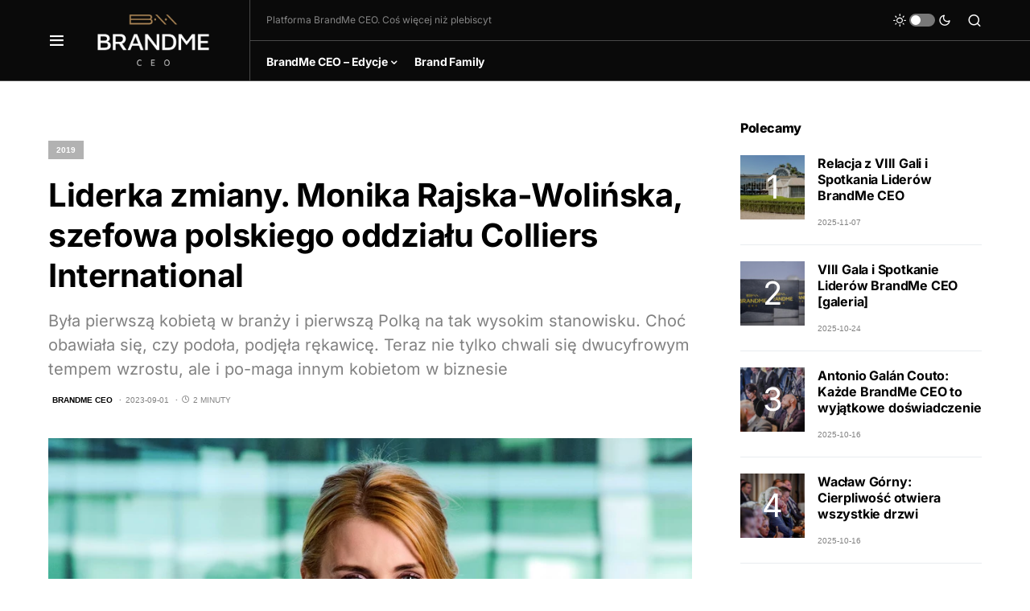

--- FILE ---
content_type: text/html; charset=UTF-8
request_url: https://brandmeceo.pl/liderka-zmiany-monika-rajska-wolinska-szefowa-polskiego-oddzialu-colliers-international/
body_size: 22972
content:
<!doctype html>
<html dir="ltr" lang="pl-PL" prefix="og: https://ogp.me/ns#">
<head>
	<meta charset="UTF-8" />
	<meta name="viewport" content="width=device-width, initial-scale=1" />
	<link rel="profile" href="https://gmpg.org/xfn/11" />
	<title>Liderka zmiany. Monika Rajska-Wolińska, szefowa polskiego oddziału Colliers International - BrandMe CEO</title>

		<!-- All in One SEO 4.8.9 - aioseo.com -->
	<meta name="description" content="Była pierwszą kobietą w branży i pierwszą Polką na tak wysokim stanowisku. Choć obawiała się, czy podoła, podjęła rękawicę. Teraz nie tylko chwali się dwucyfrowym tempem wzrostu, ale i po-maga innym kobietom w biznesie" />
	<meta name="robots" content="max-image-preview:large" />
	<meta name="author" content="BrandMe CEO"/>
	<link rel="canonical" href="https://brandmeceo.pl/liderka-zmiany-monika-rajska-wolinska-szefowa-polskiego-oddzialu-colliers-international/" />
	<meta name="generator" content="All in One SEO (AIOSEO) 4.8.9" />
		<meta property="og:locale" content="pl_PL" />
		<meta property="og:site_name" content="BrandMe CEO -" />
		<meta property="og:type" content="article" />
		<meta property="og:title" content="Liderka zmiany. Monika Rajska-Wolińska, szefowa polskiego oddziału Colliers International - BrandMe CEO" />
		<meta property="og:description" content="Była pierwszą kobietą w branży i pierwszą Polką na tak wysokim stanowisku. Choć obawiała się, czy podoła, podjęła rękawicę. Teraz nie tylko chwali się dwucyfrowym tempem wzrostu, ale i po-maga innym kobietom w biznesie" />
		<meta property="og:url" content="https://brandmeceo.pl/liderka-zmiany-monika-rajska-wolinska-szefowa-polskiego-oddzialu-colliers-international/" />
		<meta property="article:published_time" content="2023-08-31T22:38:01+00:00" />
		<meta property="article:modified_time" content="2023-09-05T08:29:28+00:00" />
		<meta name="twitter:card" content="summary_large_image" />
		<meta name="twitter:title" content="Liderka zmiany. Monika Rajska-Wolińska, szefowa polskiego oddziału Colliers International - BrandMe CEO" />
		<meta name="twitter:description" content="Była pierwszą kobietą w branży i pierwszą Polką na tak wysokim stanowisku. Choć obawiała się, czy podoła, podjęła rękawicę. Teraz nie tylko chwali się dwucyfrowym tempem wzrostu, ale i po-maga innym kobietom w biznesie" />
		<script type="application/ld+json" class="aioseo-schema">
			{"@context":"https:\/\/schema.org","@graph":[{"@type":"BlogPosting","@id":"https:\/\/brandmeceo.pl\/liderka-zmiany-monika-rajska-wolinska-szefowa-polskiego-oddzialu-colliers-international\/#blogposting","name":"Liderka zmiany. Monika Rajska-Woli\u0144ska, szefowa polskiego oddzia\u0142u Colliers International - BrandMe CEO","headline":"Liderka zmiany. Monika Rajska-Woli\u0144ska, szefowa polskiego oddzia\u0142u Colliers International","author":{"@id":"https:\/\/brandmeceo.pl\/author\/admin\/#author"},"publisher":{"@id":"https:\/\/brandmeceo.pl\/#organization"},"image":{"@type":"ImageObject","url":"https:\/\/brandmeceo.pl\/wp-content\/uploads\/2023\/09\/A30k9kpTURBXy9mODExMWE3ZWFmN2NkNmNhNTdkNDVkNDFlMjI3YzViOC5qcGeSlQMBKs0LEM0GOZMFzQOOzQJf3gABoTAF.webp","width":910,"height":607,"caption":"Monika Rajska-Woli\u0144ska"},"datePublished":"2023-09-01T00:38:01+02:00","dateModified":"2023-09-05T10:29:28+02:00","inLanguage":"pl-PL","mainEntityOfPage":{"@id":"https:\/\/brandmeceo.pl\/liderka-zmiany-monika-rajska-wolinska-szefowa-polskiego-oddzialu-colliers-international\/#webpage"},"isPartOf":{"@id":"https:\/\/brandmeceo.pl\/liderka-zmiany-monika-rajska-wolinska-szefowa-polskiego-oddzialu-colliers-international\/#webpage"},"articleSection":"2019"},{"@type":"BreadcrumbList","@id":"https:\/\/brandmeceo.pl\/liderka-zmiany-monika-rajska-wolinska-szefowa-polskiego-oddzialu-colliers-international\/#breadcrumblist","itemListElement":[{"@type":"ListItem","@id":"https:\/\/brandmeceo.pl#listItem","position":1,"name":"Home","item":"https:\/\/brandmeceo.pl","nextItem":{"@type":"ListItem","@id":"https:\/\/brandmeceo.pl\/category\/2019\/#listItem","name":"2019"}},{"@type":"ListItem","@id":"https:\/\/brandmeceo.pl\/category\/2019\/#listItem","position":2,"name":"2019","item":"https:\/\/brandmeceo.pl\/category\/2019\/","nextItem":{"@type":"ListItem","@id":"https:\/\/brandmeceo.pl\/liderka-zmiany-monika-rajska-wolinska-szefowa-polskiego-oddzialu-colliers-international\/#listItem","name":"Liderka zmiany. Monika Rajska-Woli\u0144ska, szefowa polskiego oddzia\u0142u Colliers International"},"previousItem":{"@type":"ListItem","@id":"https:\/\/brandmeceo.pl#listItem","name":"Home"}},{"@type":"ListItem","@id":"https:\/\/brandmeceo.pl\/liderka-zmiany-monika-rajska-wolinska-szefowa-polskiego-oddzialu-colliers-international\/#listItem","position":3,"name":"Liderka zmiany. Monika Rajska-Woli\u0144ska, szefowa polskiego oddzia\u0142u Colliers International","previousItem":{"@type":"ListItem","@id":"https:\/\/brandmeceo.pl\/category\/2019\/#listItem","name":"2019"}}]},{"@type":"Organization","@id":"https:\/\/brandmeceo.pl\/#organization","name":"BRANDMECEO","url":"https:\/\/brandmeceo.pl\/"},{"@type":"Person","@id":"https:\/\/brandmeceo.pl\/author\/admin\/#author","url":"https:\/\/brandmeceo.pl\/author\/admin\/","name":"BrandMe CEO","image":{"@type":"ImageObject","@id":"https:\/\/brandmeceo.pl\/liderka-zmiany-monika-rajska-wolinska-szefowa-polskiego-oddzialu-colliers-international\/#authorImage","url":"https:\/\/secure.gravatar.com\/avatar\/562c647a42f731177e4ef99dd4886eab8dc586b7acba8f32bb547f9653ac1311?s=96&d=mm&r=g","width":96,"height":96,"caption":"BrandMe CEO"}},{"@type":"WebPage","@id":"https:\/\/brandmeceo.pl\/liderka-zmiany-monika-rajska-wolinska-szefowa-polskiego-oddzialu-colliers-international\/#webpage","url":"https:\/\/brandmeceo.pl\/liderka-zmiany-monika-rajska-wolinska-szefowa-polskiego-oddzialu-colliers-international\/","name":"Liderka zmiany. Monika Rajska-Woli\u0144ska, szefowa polskiego oddzia\u0142u Colliers International - BrandMe CEO","description":"By\u0142a pierwsz\u0105 kobiet\u0105 w bran\u017cy i pierwsz\u0105 Polk\u0105 na tak wysokim stanowisku. Cho\u0107 obawia\u0142a si\u0119, czy podo\u0142a, podj\u0119\u0142a r\u0119kawic\u0119. Teraz nie tylko chwali si\u0119 dwucyfrowym tempem wzrostu, ale i po-maga innym kobietom w biznesie","inLanguage":"pl-PL","isPartOf":{"@id":"https:\/\/brandmeceo.pl\/#website"},"breadcrumb":{"@id":"https:\/\/brandmeceo.pl\/liderka-zmiany-monika-rajska-wolinska-szefowa-polskiego-oddzialu-colliers-international\/#breadcrumblist"},"author":{"@id":"https:\/\/brandmeceo.pl\/author\/admin\/#author"},"creator":{"@id":"https:\/\/brandmeceo.pl\/author\/admin\/#author"},"image":{"@type":"ImageObject","url":"https:\/\/brandmeceo.pl\/wp-content\/uploads\/2023\/09\/A30k9kpTURBXy9mODExMWE3ZWFmN2NkNmNhNTdkNDVkNDFlMjI3YzViOC5qcGeSlQMBKs0LEM0GOZMFzQOOzQJf3gABoTAF.webp","@id":"https:\/\/brandmeceo.pl\/liderka-zmiany-monika-rajska-wolinska-szefowa-polskiego-oddzialu-colliers-international\/#mainImage","width":910,"height":607,"caption":"Monika Rajska-Woli\u0144ska"},"primaryImageOfPage":{"@id":"https:\/\/brandmeceo.pl\/liderka-zmiany-monika-rajska-wolinska-szefowa-polskiego-oddzialu-colliers-international\/#mainImage"},"datePublished":"2023-09-01T00:38:01+02:00","dateModified":"2023-09-05T10:29:28+02:00"},{"@type":"WebSite","@id":"https:\/\/brandmeceo.pl\/#website","url":"https:\/\/brandmeceo.pl\/","name":"BRANDMECEO","inLanguage":"pl-PL","publisher":{"@id":"https:\/\/brandmeceo.pl\/#organization"}}]}
		</script>
		<!-- All in One SEO -->

<link rel='dns-prefetch' href='//www.googletagmanager.com' />
<link rel="alternate" type="application/rss+xml" title="BrandMe CEO &raquo; Kanał z wpisami" href="https://brandmeceo.pl/feed/" />
<link rel="alternate" type="application/rss+xml" title="BrandMe CEO &raquo; Kanał z komentarzami" href="https://brandmeceo.pl/comments/feed/" />
<link rel="alternate" type="application/rss+xml" title="BrandMe CEO &raquo; Liderka zmiany. Monika Rajska-Wolińska, szefowa polskiego oddziału Colliers International Kanał z komentarzami" href="https://brandmeceo.pl/liderka-zmiany-monika-rajska-wolinska-szefowa-polskiego-oddzialu-colliers-international/feed/" />
<link rel="alternate" title="oEmbed (JSON)" type="application/json+oembed" href="https://brandmeceo.pl/wp-json/oembed/1.0/embed?url=https%3A%2F%2Fbrandmeceo.pl%2Fliderka-zmiany-monika-rajska-wolinska-szefowa-polskiego-oddzialu-colliers-international%2F" />
<link rel="alternate" title="oEmbed (XML)" type="text/xml+oembed" href="https://brandmeceo.pl/wp-json/oembed/1.0/embed?url=https%3A%2F%2Fbrandmeceo.pl%2Fliderka-zmiany-monika-rajska-wolinska-szefowa-polskiego-oddzialu-colliers-international%2F&#038;format=xml" />
			<link rel="preload" href="https://brandmeceo.pl/wp-content/plugins/canvas/assets/fonts/canvas-icons.woff" as="font" type="font/woff" crossorigin>
			<style id='wp-img-auto-sizes-contain-inline-css'>
img:is([sizes=auto i],[sizes^="auto," i]){contain-intrinsic-size:3000px 1500px}
/*# sourceURL=wp-img-auto-sizes-contain-inline-css */
</style>
<link rel='stylesheet' id='canvas-css' href='https://brandmeceo.pl/wp-content/plugins/canvas/assets/css/canvas.css?ver=2.5.1' media='all' />
<link rel='alternate stylesheet' id='powerkit-icons-css' href='https://brandmeceo.pl/wp-content/plugins/powerkit/assets/fonts/powerkit-icons.woff?ver=3.0.2' as='font' type='font/wof' crossorigin />
<link rel='stylesheet' id='powerkit-css' href='https://brandmeceo.pl/wp-content/plugins/powerkit/assets/css/powerkit.css?ver=3.0.2' media='all' />
<style id='wp-emoji-styles-inline-css'>

	img.wp-smiley, img.emoji {
		display: inline !important;
		border: none !important;
		box-shadow: none !important;
		height: 1em !important;
		width: 1em !important;
		margin: 0 0.07em !important;
		vertical-align: -0.1em !important;
		background: none !important;
		padding: 0 !important;
	}
/*# sourceURL=wp-emoji-styles-inline-css */
</style>
<style id='wp-block-library-inline-css'>
:root{--wp-block-synced-color:#7a00df;--wp-block-synced-color--rgb:122,0,223;--wp-bound-block-color:var(--wp-block-synced-color);--wp-editor-canvas-background:#ddd;--wp-admin-theme-color:#007cba;--wp-admin-theme-color--rgb:0,124,186;--wp-admin-theme-color-darker-10:#006ba1;--wp-admin-theme-color-darker-10--rgb:0,107,160.5;--wp-admin-theme-color-darker-20:#005a87;--wp-admin-theme-color-darker-20--rgb:0,90,135;--wp-admin-border-width-focus:2px}@media (min-resolution:192dpi){:root{--wp-admin-border-width-focus:1.5px}}.wp-element-button{cursor:pointer}:root .has-very-light-gray-background-color{background-color:#eee}:root .has-very-dark-gray-background-color{background-color:#313131}:root .has-very-light-gray-color{color:#eee}:root .has-very-dark-gray-color{color:#313131}:root .has-vivid-green-cyan-to-vivid-cyan-blue-gradient-background{background:linear-gradient(135deg,#00d084,#0693e3)}:root .has-purple-crush-gradient-background{background:linear-gradient(135deg,#34e2e4,#4721fb 50%,#ab1dfe)}:root .has-hazy-dawn-gradient-background{background:linear-gradient(135deg,#faaca8,#dad0ec)}:root .has-subdued-olive-gradient-background{background:linear-gradient(135deg,#fafae1,#67a671)}:root .has-atomic-cream-gradient-background{background:linear-gradient(135deg,#fdd79a,#004a59)}:root .has-nightshade-gradient-background{background:linear-gradient(135deg,#330968,#31cdcf)}:root .has-midnight-gradient-background{background:linear-gradient(135deg,#020381,#2874fc)}:root{--wp--preset--font-size--normal:16px;--wp--preset--font-size--huge:42px}.has-regular-font-size{font-size:1em}.has-larger-font-size{font-size:2.625em}.has-normal-font-size{font-size:var(--wp--preset--font-size--normal)}.has-huge-font-size{font-size:var(--wp--preset--font-size--huge)}.has-text-align-center{text-align:center}.has-text-align-left{text-align:left}.has-text-align-right{text-align:right}.has-fit-text{white-space:nowrap!important}#end-resizable-editor-section{display:none}.aligncenter{clear:both}.items-justified-left{justify-content:flex-start}.items-justified-center{justify-content:center}.items-justified-right{justify-content:flex-end}.items-justified-space-between{justify-content:space-between}.screen-reader-text{border:0;clip-path:inset(50%);height:1px;margin:-1px;overflow:hidden;padding:0;position:absolute;width:1px;word-wrap:normal!important}.screen-reader-text:focus{background-color:#ddd;clip-path:none;color:#444;display:block;font-size:1em;height:auto;left:5px;line-height:normal;padding:15px 23px 14px;text-decoration:none;top:5px;width:auto;z-index:100000}html :where(.has-border-color){border-style:solid}html :where([style*=border-top-color]){border-top-style:solid}html :where([style*=border-right-color]){border-right-style:solid}html :where([style*=border-bottom-color]){border-bottom-style:solid}html :where([style*=border-left-color]){border-left-style:solid}html :where([style*=border-width]){border-style:solid}html :where([style*=border-top-width]){border-top-style:solid}html :where([style*=border-right-width]){border-right-style:solid}html :where([style*=border-bottom-width]){border-bottom-style:solid}html :where([style*=border-left-width]){border-left-style:solid}html :where(img[class*=wp-image-]){height:auto;max-width:100%}:where(figure){margin:0 0 1em}html :where(.is-position-sticky){--wp-admin--admin-bar--position-offset:var(--wp-admin--admin-bar--height,0px)}@media screen and (max-width:600px){html :where(.is-position-sticky){--wp-admin--admin-bar--position-offset:0px}}

/*# sourceURL=wp-block-library-inline-css */
</style><style id='global-styles-inline-css'>
:root{--wp--preset--aspect-ratio--square: 1;--wp--preset--aspect-ratio--4-3: 4/3;--wp--preset--aspect-ratio--3-4: 3/4;--wp--preset--aspect-ratio--3-2: 3/2;--wp--preset--aspect-ratio--2-3: 2/3;--wp--preset--aspect-ratio--16-9: 16/9;--wp--preset--aspect-ratio--9-16: 9/16;--wp--preset--color--black: #000000;--wp--preset--color--cyan-bluish-gray: #abb8c3;--wp--preset--color--white: #FFFFFF;--wp--preset--color--pale-pink: #f78da7;--wp--preset--color--vivid-red: #cf2e2e;--wp--preset--color--luminous-vivid-orange: #ff6900;--wp--preset--color--luminous-vivid-amber: #fcb900;--wp--preset--color--light-green-cyan: #7bdcb5;--wp--preset--color--vivid-green-cyan: #00d084;--wp--preset--color--pale-cyan-blue: #8ed1fc;--wp--preset--color--vivid-cyan-blue: #0693e3;--wp--preset--color--vivid-purple: #9b51e0;--wp--preset--color--blue: #59BACC;--wp--preset--color--green: #58AD69;--wp--preset--color--orange: #FFBC49;--wp--preset--color--red: #e32c26;--wp--preset--color--gray-50: #f8f9fa;--wp--preset--color--gray-100: #f8f9fb;--wp--preset--color--gray-200: #e9ecef;--wp--preset--color--secondary: #818181;--wp--preset--gradient--vivid-cyan-blue-to-vivid-purple: linear-gradient(135deg,rgb(6,147,227) 0%,rgb(155,81,224) 100%);--wp--preset--gradient--light-green-cyan-to-vivid-green-cyan: linear-gradient(135deg,rgb(122,220,180) 0%,rgb(0,208,130) 100%);--wp--preset--gradient--luminous-vivid-amber-to-luminous-vivid-orange: linear-gradient(135deg,rgb(252,185,0) 0%,rgb(255,105,0) 100%);--wp--preset--gradient--luminous-vivid-orange-to-vivid-red: linear-gradient(135deg,rgb(255,105,0) 0%,rgb(207,46,46) 100%);--wp--preset--gradient--very-light-gray-to-cyan-bluish-gray: linear-gradient(135deg,rgb(238,238,238) 0%,rgb(169,184,195) 100%);--wp--preset--gradient--cool-to-warm-spectrum: linear-gradient(135deg,rgb(74,234,220) 0%,rgb(151,120,209) 20%,rgb(207,42,186) 40%,rgb(238,44,130) 60%,rgb(251,105,98) 80%,rgb(254,248,76) 100%);--wp--preset--gradient--blush-light-purple: linear-gradient(135deg,rgb(255,206,236) 0%,rgb(152,150,240) 100%);--wp--preset--gradient--blush-bordeaux: linear-gradient(135deg,rgb(254,205,165) 0%,rgb(254,45,45) 50%,rgb(107,0,62) 100%);--wp--preset--gradient--luminous-dusk: linear-gradient(135deg,rgb(255,203,112) 0%,rgb(199,81,192) 50%,rgb(65,88,208) 100%);--wp--preset--gradient--pale-ocean: linear-gradient(135deg,rgb(255,245,203) 0%,rgb(182,227,212) 50%,rgb(51,167,181) 100%);--wp--preset--gradient--electric-grass: linear-gradient(135deg,rgb(202,248,128) 0%,rgb(113,206,126) 100%);--wp--preset--gradient--midnight: linear-gradient(135deg,rgb(2,3,129) 0%,rgb(40,116,252) 100%);--wp--preset--font-size--small: 13px;--wp--preset--font-size--medium: 20px;--wp--preset--font-size--large: 36px;--wp--preset--font-size--x-large: 42px;--wp--preset--spacing--20: 0.44rem;--wp--preset--spacing--30: 0.67rem;--wp--preset--spacing--40: 1rem;--wp--preset--spacing--50: 1.5rem;--wp--preset--spacing--60: 2.25rem;--wp--preset--spacing--70: 3.38rem;--wp--preset--spacing--80: 5.06rem;--wp--preset--shadow--natural: 6px 6px 9px rgba(0, 0, 0, 0.2);--wp--preset--shadow--deep: 12px 12px 50px rgba(0, 0, 0, 0.4);--wp--preset--shadow--sharp: 6px 6px 0px rgba(0, 0, 0, 0.2);--wp--preset--shadow--outlined: 6px 6px 0px -3px rgb(255, 255, 255), 6px 6px rgb(0, 0, 0);--wp--preset--shadow--crisp: 6px 6px 0px rgb(0, 0, 0);}:where(.is-layout-flex){gap: 0.5em;}:where(.is-layout-grid){gap: 0.5em;}body .is-layout-flex{display: flex;}.is-layout-flex{flex-wrap: wrap;align-items: center;}.is-layout-flex > :is(*, div){margin: 0;}body .is-layout-grid{display: grid;}.is-layout-grid > :is(*, div){margin: 0;}:where(.wp-block-columns.is-layout-flex){gap: 2em;}:where(.wp-block-columns.is-layout-grid){gap: 2em;}:where(.wp-block-post-template.is-layout-flex){gap: 1.25em;}:where(.wp-block-post-template.is-layout-grid){gap: 1.25em;}.has-black-color{color: var(--wp--preset--color--black) !important;}.has-cyan-bluish-gray-color{color: var(--wp--preset--color--cyan-bluish-gray) !important;}.has-white-color{color: var(--wp--preset--color--white) !important;}.has-pale-pink-color{color: var(--wp--preset--color--pale-pink) !important;}.has-vivid-red-color{color: var(--wp--preset--color--vivid-red) !important;}.has-luminous-vivid-orange-color{color: var(--wp--preset--color--luminous-vivid-orange) !important;}.has-luminous-vivid-amber-color{color: var(--wp--preset--color--luminous-vivid-amber) !important;}.has-light-green-cyan-color{color: var(--wp--preset--color--light-green-cyan) !important;}.has-vivid-green-cyan-color{color: var(--wp--preset--color--vivid-green-cyan) !important;}.has-pale-cyan-blue-color{color: var(--wp--preset--color--pale-cyan-blue) !important;}.has-vivid-cyan-blue-color{color: var(--wp--preset--color--vivid-cyan-blue) !important;}.has-vivid-purple-color{color: var(--wp--preset--color--vivid-purple) !important;}.has-black-background-color{background-color: var(--wp--preset--color--black) !important;}.has-cyan-bluish-gray-background-color{background-color: var(--wp--preset--color--cyan-bluish-gray) !important;}.has-white-background-color{background-color: var(--wp--preset--color--white) !important;}.has-pale-pink-background-color{background-color: var(--wp--preset--color--pale-pink) !important;}.has-vivid-red-background-color{background-color: var(--wp--preset--color--vivid-red) !important;}.has-luminous-vivid-orange-background-color{background-color: var(--wp--preset--color--luminous-vivid-orange) !important;}.has-luminous-vivid-amber-background-color{background-color: var(--wp--preset--color--luminous-vivid-amber) !important;}.has-light-green-cyan-background-color{background-color: var(--wp--preset--color--light-green-cyan) !important;}.has-vivid-green-cyan-background-color{background-color: var(--wp--preset--color--vivid-green-cyan) !important;}.has-pale-cyan-blue-background-color{background-color: var(--wp--preset--color--pale-cyan-blue) !important;}.has-vivid-cyan-blue-background-color{background-color: var(--wp--preset--color--vivid-cyan-blue) !important;}.has-vivid-purple-background-color{background-color: var(--wp--preset--color--vivid-purple) !important;}.has-black-border-color{border-color: var(--wp--preset--color--black) !important;}.has-cyan-bluish-gray-border-color{border-color: var(--wp--preset--color--cyan-bluish-gray) !important;}.has-white-border-color{border-color: var(--wp--preset--color--white) !important;}.has-pale-pink-border-color{border-color: var(--wp--preset--color--pale-pink) !important;}.has-vivid-red-border-color{border-color: var(--wp--preset--color--vivid-red) !important;}.has-luminous-vivid-orange-border-color{border-color: var(--wp--preset--color--luminous-vivid-orange) !important;}.has-luminous-vivid-amber-border-color{border-color: var(--wp--preset--color--luminous-vivid-amber) !important;}.has-light-green-cyan-border-color{border-color: var(--wp--preset--color--light-green-cyan) !important;}.has-vivid-green-cyan-border-color{border-color: var(--wp--preset--color--vivid-green-cyan) !important;}.has-pale-cyan-blue-border-color{border-color: var(--wp--preset--color--pale-cyan-blue) !important;}.has-vivid-cyan-blue-border-color{border-color: var(--wp--preset--color--vivid-cyan-blue) !important;}.has-vivid-purple-border-color{border-color: var(--wp--preset--color--vivid-purple) !important;}.has-vivid-cyan-blue-to-vivid-purple-gradient-background{background: var(--wp--preset--gradient--vivid-cyan-blue-to-vivid-purple) !important;}.has-light-green-cyan-to-vivid-green-cyan-gradient-background{background: var(--wp--preset--gradient--light-green-cyan-to-vivid-green-cyan) !important;}.has-luminous-vivid-amber-to-luminous-vivid-orange-gradient-background{background: var(--wp--preset--gradient--luminous-vivid-amber-to-luminous-vivid-orange) !important;}.has-luminous-vivid-orange-to-vivid-red-gradient-background{background: var(--wp--preset--gradient--luminous-vivid-orange-to-vivid-red) !important;}.has-very-light-gray-to-cyan-bluish-gray-gradient-background{background: var(--wp--preset--gradient--very-light-gray-to-cyan-bluish-gray) !important;}.has-cool-to-warm-spectrum-gradient-background{background: var(--wp--preset--gradient--cool-to-warm-spectrum) !important;}.has-blush-light-purple-gradient-background{background: var(--wp--preset--gradient--blush-light-purple) !important;}.has-blush-bordeaux-gradient-background{background: var(--wp--preset--gradient--blush-bordeaux) !important;}.has-luminous-dusk-gradient-background{background: var(--wp--preset--gradient--luminous-dusk) !important;}.has-pale-ocean-gradient-background{background: var(--wp--preset--gradient--pale-ocean) !important;}.has-electric-grass-gradient-background{background: var(--wp--preset--gradient--electric-grass) !important;}.has-midnight-gradient-background{background: var(--wp--preset--gradient--midnight) !important;}.has-small-font-size{font-size: var(--wp--preset--font-size--small) !important;}.has-medium-font-size{font-size: var(--wp--preset--font-size--medium) !important;}.has-large-font-size{font-size: var(--wp--preset--font-size--large) !important;}.has-x-large-font-size{font-size: var(--wp--preset--font-size--x-large) !important;}
/*# sourceURL=global-styles-inline-css */
</style>

<style id='classic-theme-styles-inline-css'>
/*! This file is auto-generated */
.wp-block-button__link{color:#fff;background-color:#32373c;border-radius:9999px;box-shadow:none;text-decoration:none;padding:calc(.667em + 2px) calc(1.333em + 2px);font-size:1.125em}.wp-block-file__button{background:#32373c;color:#fff;text-decoration:none}
/*# sourceURL=/wp-includes/css/classic-themes.min.css */
</style>
<link rel='stylesheet' id='canvas-block-posts-sidebar-css' href='https://brandmeceo.pl/wp-content/plugins/canvas/components/posts/block-posts-sidebar/block-posts-sidebar.css?ver=1762382554' media='all' />
<link rel='stylesheet' id='absolute-reviews-css' href='https://brandmeceo.pl/wp-content/plugins/absolute-reviews/public/css/absolute-reviews-public.css?ver=1.1.6' media='all' />
<link rel='stylesheet' id='advanced-popups-css' href='https://brandmeceo.pl/wp-content/plugins/advanced-popups/public/css/advanced-popups-public.css?ver=1.2.2' media='all' />
<link rel='stylesheet' id='canvas-block-heading-style-css' href='https://brandmeceo.pl/wp-content/plugins/canvas/components/content-formatting/block-heading/block.css?ver=1762382554' media='all' />
<link rel='stylesheet' id='canvas-block-list-style-css' href='https://brandmeceo.pl/wp-content/plugins/canvas/components/content-formatting/block-list/block.css?ver=1762382554' media='all' />
<link rel='stylesheet' id='canvas-block-paragraph-style-css' href='https://brandmeceo.pl/wp-content/plugins/canvas/components/content-formatting/block-paragraph/block.css?ver=1762382554' media='all' />
<link rel='stylesheet' id='canvas-block-separator-style-css' href='https://brandmeceo.pl/wp-content/plugins/canvas/components/content-formatting/block-separator/block.css?ver=1762382554' media='all' />
<link rel='stylesheet' id='canvas-block-group-style-css' href='https://brandmeceo.pl/wp-content/plugins/canvas/components/basic-elements/block-group/block.css?ver=1762382554' media='all' />
<link rel='stylesheet' id='canvas-block-cover-style-css' href='https://brandmeceo.pl/wp-content/plugins/canvas/components/basic-elements/block-cover/block.css?ver=1762382554' media='all' />
<link rel='stylesheet' id='powerkit-author-box-css' href='https://brandmeceo.pl/wp-content/plugins/powerkit/modules/author-box/public/css/public-powerkit-author-box.css?ver=3.0.2' media='all' />
<link rel='stylesheet' id='powerkit-basic-elements-css' href='https://brandmeceo.pl/wp-content/plugins/powerkit/modules/basic-elements/public/css/public-powerkit-basic-elements.css?ver=3.0.2' media='screen' />
<link rel='stylesheet' id='powerkit-coming-soon-css' href='https://brandmeceo.pl/wp-content/plugins/powerkit/modules/coming-soon/public/css/public-powerkit-coming-soon.css?ver=3.0.2' media='all' />
<link rel='stylesheet' id='powerkit-content-formatting-css' href='https://brandmeceo.pl/wp-content/plugins/powerkit/modules/content-formatting/public/css/public-powerkit-content-formatting.css?ver=3.0.2' media='all' />
<link rel='stylesheet' id='powerkit-сontributors-css' href='https://brandmeceo.pl/wp-content/plugins/powerkit/modules/contributors/public/css/public-powerkit-contributors.css?ver=3.0.2' media='all' />
<link rel='stylesheet' id='powerkit-facebook-css' href='https://brandmeceo.pl/wp-content/plugins/powerkit/modules/facebook/public/css/public-powerkit-facebook.css?ver=3.0.2' media='all' />
<link rel='stylesheet' id='powerkit-featured-categories-css' href='https://brandmeceo.pl/wp-content/plugins/powerkit/modules/featured-categories/public/css/public-powerkit-featured-categories.css?ver=3.0.2' media='all' />
<link rel='stylesheet' id='powerkit-inline-posts-css' href='https://brandmeceo.pl/wp-content/plugins/powerkit/modules/inline-posts/public/css/public-powerkit-inline-posts.css?ver=3.0.2' media='all' />
<link rel='stylesheet' id='powerkit-instagram-css' href='https://brandmeceo.pl/wp-content/plugins/powerkit/modules/instagram/public/css/public-powerkit-instagram.css?ver=3.0.2' media='all' />
<link rel='stylesheet' id='powerkit-justified-gallery-css' href='https://brandmeceo.pl/wp-content/plugins/powerkit/modules/justified-gallery/public/css/public-powerkit-justified-gallery.css?ver=3.0.2' media='all' />
<link rel='stylesheet' id='glightbox-css' href='https://brandmeceo.pl/wp-content/plugins/powerkit/modules/lightbox/public/css/glightbox.min.css?ver=3.0.2' media='all' />
<link rel='stylesheet' id='powerkit-lightbox-css' href='https://brandmeceo.pl/wp-content/plugins/powerkit/modules/lightbox/public/css/public-powerkit-lightbox.css?ver=3.0.2' media='all' />
<link rel='stylesheet' id='powerkit-opt-in-forms-css' href='https://brandmeceo.pl/wp-content/plugins/powerkit/modules/opt-in-forms/public/css/public-powerkit-opt-in-forms.css?ver=3.0.2' media='all' />
<link rel='stylesheet' id='powerkit-pinterest-css' href='https://brandmeceo.pl/wp-content/plugins/powerkit/modules/pinterest/public/css/public-powerkit-pinterest.css?ver=3.0.2' media='all' />
<link rel='stylesheet' id='powerkit-scroll-to-top-css' href='https://brandmeceo.pl/wp-content/plugins/powerkit/modules/scroll-to-top/public/css/public-powerkit-scroll-to-top.css?ver=3.0.2' media='all' />
<link rel='stylesheet' id='powerkit-share-buttons-css' href='https://brandmeceo.pl/wp-content/plugins/powerkit/modules/share-buttons/public/css/public-powerkit-share-buttons.css?ver=3.0.2' media='all' />
<link rel='stylesheet' id='powerkit-slider-gallery-css' href='https://brandmeceo.pl/wp-content/plugins/powerkit/modules/slider-gallery/public/css/public-powerkit-slider-gallery.css?ver=3.0.2' media='all' />
<link rel='stylesheet' id='powerkit-social-links-css' href='https://brandmeceo.pl/wp-content/plugins/powerkit/modules/social-links/public/css/public-powerkit-social-links.css?ver=3.0.2' media='all' />
<link rel='stylesheet' id='powerkit-table-of-contents-css' href='https://brandmeceo.pl/wp-content/plugins/powerkit/modules/table-of-contents/public/css/public-powerkit-table-of-contents.css?ver=3.0.2' media='all' />
<link rel='stylesheet' id='powerkit-twitter-css' href='https://brandmeceo.pl/wp-content/plugins/powerkit/modules/twitter/public/css/public-powerkit-twitter.css?ver=3.0.2' media='all' />
<link rel='stylesheet' id='powerkit-widget-about-css' href='https://brandmeceo.pl/wp-content/plugins/powerkit/modules/widget-about/public/css/public-powerkit-widget-about.css?ver=3.0.2' media='all' />
<link rel='stylesheet' id='csco-styles-css' href='https://brandmeceo.pl/wp-content/themes/newsblock/style.css?ver=1.2.5' media='all' />
<style id='csco-styles-inline-css'>
.searchwp-live-search-no-min-chars:after { content: "Continue typing" }
/*# sourceURL=csco-styles-inline-css */
</style>
<link rel='stylesheet' id='searchwp-live-search-css' href='https://brandmeceo.pl/wp-content/plugins/searchwp-live-ajax-search/assets/styles/style.min.css?ver=1.8.6' media='all' />
<style id='searchwp-live-search-inline-css'>
.searchwp-live-search-result .searchwp-live-search-result--title a {
  font-size: 16px;
}
.searchwp-live-search-result .searchwp-live-search-result--price {
  font-size: 14px;
}
.searchwp-live-search-result .searchwp-live-search-result--add-to-cart .button {
  font-size: 14px;
}

/*# sourceURL=searchwp-live-search-inline-css */
</style>
<script src="https://brandmeceo.pl/wp-includes/js/jquery/jquery.min.js?ver=3.7.1" id="jquery-core-js"></script>
<script src="https://brandmeceo.pl/wp-includes/js/jquery/jquery-migrate.min.js?ver=3.4.1" id="jquery-migrate-js"></script>
<script src="https://brandmeceo.pl/wp-content/plugins/advanced-popups/public/js/advanced-popups-public.js?ver=1.2.2" id="advanced-popups-js"></script>

<!-- Fragment znacznika Google (gtag.js) dodany przez Site Kit -->
<!-- Fragment Google Analytics dodany przez Site Kit -->
<script src="https://www.googletagmanager.com/gtag/js?id=GT-5M35JD8N" id="google_gtagjs-js" async></script>
<script id="google_gtagjs-js-after">
window.dataLayer = window.dataLayer || [];function gtag(){dataLayer.push(arguments);}
gtag("set","linker",{"domains":["brandmeceo.pl"]});
gtag("js", new Date());
gtag("set", "developer_id.dZTNiMT", true);
gtag("config", "GT-5M35JD8N");
//# sourceURL=google_gtagjs-js-after
</script>
<link rel="https://api.w.org/" href="https://brandmeceo.pl/wp-json/" /><link rel="alternate" title="JSON" type="application/json" href="https://brandmeceo.pl/wp-json/wp/v2/posts/4608" /><link rel="EditURI" type="application/rsd+xml" title="RSD" href="https://brandmeceo.pl/xmlrpc.php?rsd" />
<meta name="generator" content="WordPress 6.9" />
<link rel='shortlink' href='https://brandmeceo.pl/?p=4608' />
		<link rel="preload" href="https://brandmeceo.pl/wp-content/plugins/absolute-reviews/fonts/absolute-reviews-icons.woff" as="font" type="font/woff" crossorigin>
				<link rel="preload" href="https://brandmeceo.pl/wp-content/plugins/advanced-popups/fonts/advanced-popups-icons.woff" as="font" type="font/woff" crossorigin>
		<meta name="generator" content="Site Kit by Google 1.165.0" /><style id='csco-theme-typography'>
	:root {
		/* Base Font */
		--cs-font-base-family: Inter;
		--cs-font-base-size: 1rem;
		--cs-font-base-weight: 400;
		--cs-font-base-style: normal;
		--cs-font-base-letter-spacing: normal;
		--cs-font-base-line-height: 1.5;

		/* Primary Font */
		--cs-font-primary-family: Inter;
		--cs-font-primary-size: 0.875rem;
		--cs-font-primary-weight: 600;
		--cs-font-primary-style: normal;
		--cs-font-primary-letter-spacing: -0.025em;
		--cs-font-primary-text-transform: none;

		/* Secondary Font */
		--cs-font-secondary-family: Inter;
		--cs-font-secondary-size: 0.75rem;
		--cs-font-secondary-weight: 400;
		--cs-font-secondary-style: normal;
		--cs-font-secondary-letter-spacing: normal;
		--cs-font-secondary-text-transform: none;

		/* Category Font */
		--cs-font-category-family: -apple-system, BlinkMacSystemFont, "Segoe UI", Roboto, Oxygen-Sans, Ubuntu, Cantarell, "Helvetica Neue", sans-serif;
		--cs-font-category-size: 0.625rem;
		--cs-font-category-weight: 700;
		--cs-font-category-style: normal;
		--cs-font-category-letter-spacing: ;
		--cs-font-category-text-transform: uppercase;

		/* Post Meta Font */
		--cs-font-post-meta-family: -apple-system, BlinkMacSystemFont, "Segoe UI", Roboto, Oxygen-Sans, Ubuntu, Cantarell, "Helvetica Neue", sans-serif;
		--cs-font-post-meta-size: 0.6255rem;
		--cs-font-post-meta-weight: 400;
		--cs-font-post-meta-style: normal;
		--cs-font-post-meta-letter-spacing: normal;
		--cs-font-post-meta-text-transform: uppercase;

		/* Input Font */
		--cs-font-input-family: Inter;
		--cs-font-input-size: 0.75rem;
		--cs-font-input-line-height: 1.625rem;
		--cs-font-input-weight: 400;
		--cs-font-input-style: normal;
		--cs-font-input-letter-spacing: normal;
		--cs-font-input-text-transform: none;

		/* Post Subbtitle */
		--cs-font-post-subtitle-family: inherit;
		--cs-font-post-subtitle-size: 1.25rem;
		--cs-font-post-subtitle-letter-spacing: normal;

		/* Post Content */
		--cs-font-post-content-family: Inter;
		--cs-font-post-content-size: 1rem;
		--cs-font-post-content-letter-spacing: normal;

		/* Summary */
		--cs-font-entry-summary-family: Inter;
		--cs-font-entry-summary-size: 1rem;
		--cs-font-entry-summary-letter-spacing: normal;

		/* Entry Excerpt */
		--cs-font-entry-excerpt-family: Inter;
		--cs-font-entry-excerpt-size: 0.875rem;
		--cs-font-entry-excerpt-letter-spacing: normal;

		/* Logos --------------- */

		/* Main Logo */
		--cs-font-main-logo-family: Inter;
		--cs-font-main-logo-size: 1.5rem;
		--cs-font-main-logo-weight: 700;
		--cs-font-main-logo-style: normal;
		--cs-font-main-logo-letter-spacing: -0.075em;
		--cs-font-main-logo-text-transform: none;

		/* Large Logo */
		--cs-font-large-logo-family: Inter;
		--cs-font-large-logo-size: 1.75rem;
		--cs-font-large-logo-weight: 700;
		--cs-font-large-logo-style: normal;
		--cs-font-large-logo-letter-spacing: -0.075em;
		--cs-font-large-logo-text-transform: none;

		/* Footer Logo */
		--cs-font-footer-logo-family: Inter;
		--cs-font-footer-logo-size: 1.5rem;
		--cs-font-footer-logo-weight: 700;
		--cs-font-footer-logo-style: normal;
		--cs-font-footer-logo-letter-spacing: -0.075em;
		--cs-font-footer-logo-text-transform: none;

		/* Headings --------------- */

		/* Headings */
		--cs-font-headings-family: Inter;
		--cs-font-headings-weight: 700;
		--cs-font-headings-style: normal;
		--cs-font-headings-line-height: 1.25;
		--cs-font-headings-letter-spacing: -0.0125em;
		--cs-font-headings-text-transform: none;

		/* Styled Heading */
		--cs-font-styled-heading-line-height: 1.3em;

		/* Decorated Heading */
		--cs-font-decorated-heading-family: Inter;
		--cs-font-decorated-heading-font-size: 1.25rem;
		--cs-font-decorated-heading-weight: 700;
		--cs-font-decorated-heading-style: normal;
		--cs-font-decorated-heading-line-height: -0.025em;
		--cs-font-decorated-heading-letter-spacing: normal;
		--cs-font-decorated-heading-text-transform: none;

		/* Menu Font --------------- */

		/* Menu */
		/* Used for main top level menu elements. */
		--cs-font-menu-family: Inter;
		--cs-font-menu-size: 0.875rem;
		--cs-font-menu-weight: 700;
		--cs-font-menu-style: normal;
		--cs-font-menu-letter-spacing: -0.0125em;
		--cs-font-menu-text-transform: none;

		/* Submenu Font */
		/* Used for submenu elements. */
		--cs-font-submenu-family: Inter;
		--cs-font-submenu-size: 0.875rem;
		--cs-font-submenu-weight: 400;
		--cs-font-submenu-style: normal;
		--cs-font-submenu-letter-spacing: 0px;
		--cs-font-submenu-text-transform: none;

		/* Section Headings --------------- */
		--cs-font-section-headings-family: Inter;
		--cs-font-section-headings-size: 1rem;
		--cs-font-section-headings-weight: 800;
		--cs-font-section-headings-style: normal;
		--cs-font-section-headings-letter-spacing: -0.025em;
		--cs-font-section-headings-text-transform: none;
	}

			.cs-header__widgets-column {
			--cs-font-section-headings-family: Inter;
			--cs-font-section-headings-size: 1.125rem;
			--cs-font-section-headings-weight: 800;
			--cs-font-section-headings-style: normal;
			--cs-font-section-headings-letter-spacing: -0.025em;
			--cs-font-section-headings-text-transform: none;
		}
	</style>
<link rel="icon" href="https://brandmeceo.pl/wp-content/uploads/2024/01/cropped-favbrand-32x32.png" sizes="32x32" />
<link rel="icon" href="https://brandmeceo.pl/wp-content/uploads/2024/01/cropped-favbrand-192x192.png" sizes="192x192" />
<link rel="apple-touch-icon" href="https://brandmeceo.pl/wp-content/uploads/2024/01/cropped-favbrand-180x180.png" />
<meta name="msapplication-TileImage" content="https://brandmeceo.pl/wp-content/uploads/2024/01/cropped-favbrand-270x270.png" />
<style id="kirki-inline-styles">:root, [site-data-scheme="default"]{--cs-color-site-background:#FFFFFF;--cs-color-search-background:#000000;--cs-color-header-background:#0a0a0a;--cs-color-submenu-background:#ffffff;--cs-color-footer-background:#111111;}:root, [data-scheme="default"]{--cs-color-accent:#0a0a0a;--cs-color-accent-contrast:#ffffff;--cs-color-secondary:#818181;--cs-palette-color-secondary:#818181;--cs-color-secondary-contrast:#000000;--cs-color-styled-heading:#ae8857;--cs-color-styled-heading-contrast:#ffffff;--cs-color-styled-heading-hover:#ae8857;--cs-color-styled-heading-hover-contrast:#000000;--cs-color-styled-category:rgba(0,0,0,0.3);--cs-color-styled-category-contrast:#ffffff;--cs-color-styled-category-hover:#000000;--cs-color-styled-category-hover-contrast:#FFFFFF;--cs-color-category:#ae8857;--cs-color-category-hover:#000000;--cs-color-category-underline:rgba(255,255,255,0);--cs-color-button:#000000;--cs-color-button-contrast:#ffffff;--cs-color-button-hover:#282828;--cs-color-button-hover-contrast:#FFFFFF;--cs-color-overlay-background:rgba(0,0,0,0.25);}[site-data-scheme="dark"]{--cs-color-site-background:#1c1c1c;--cs-color-search-background:#333335;--cs-color-header-background:#000000;--cs-color-submenu-background:#1c1c1c;--cs-color-footer-background:#000000;}[data-scheme="dark"]{--cs-color-accent:#ae8857;--cs-color-accent-contrast:#000000;--cs-color-secondary:#858585;--cs-palette-color-secondary:#858585;--cs-color-secondary-contrast:#000000;--cs-color-styled-heading:#ae8857;--cs-color-styled-heading-contrast:#000000;--cs-color-styled-heading-hover:#ae8857;--cs-color-styled-heading-hover-contrast:#000000;--cs-color-styled-category:#000000;--cs-color-styled-category-contrast:#FFFFFF;--cs-color-styled-category-hover:#ae8857;--cs-color-styled-category-hover-contrast:#000000;--cs-color-category:#ae8857;--cs-color-category-hover:#FFFFFF;--cs-color-category-underline:rgba(255,255,255,0);--cs-color-button:#3d3d3d;--cs-color-button-contrast:#FFFFFF;--cs-color-button-hover:#242424;--cs-color-button-hover-contrast:#FFFFFF;--cs-color-overlay-background:rgba(0,0,0,0.25);}:root{--cs-common-border-radius:0;--cs-primary-border-radius:0px;--cs-secondary-border-radius:50%;--cs-styled-category-border-radius:0;--cs-image-border-radius:0px;--cs-header-initial-height:100px;--cs-header-height:60px;}:root .cnvs-block-section-heading, [data-scheme="default"] .cnvs-block-section-heading, [data-scheme="dark"] [data-scheme="default"] .cnvs-block-section-heading{--cnvs-section-heading-border-color:#e9ecef;}[data-scheme="dark"] .cnvs-block-section-heading{--cnvs-section-heading-border-color:#49494b;}:root .cs-header__widgets-column .cnvs-block-section-heading, [data-scheme="dark"] [data-scheme="default"] .cs-header__widgets-column .cnvs-block-section-heading{--cnvs-section-heading-border-color:#e9ecef;}[data-scheme="dark"] .cs-header__widgets-column .cnvs-block-section-heading{--cnvs-section-heading-border-color:#49494b;}.cs-search__posts{--cs-image-border-radius:50%!important;}/* cyrillic-ext */
@font-face {
  font-family: 'Inter';
  font-style: normal;
  font-weight: 400;
  font-display: swap;
  src: url(https://brandmeceo.pl/wp-content/fonts/inter/UcC73FwrK3iLTeHuS_nVMrMxCp50SjIa2JL7SUc.woff2) format('woff2');
  unicode-range: U+0460-052F, U+1C80-1C8A, U+20B4, U+2DE0-2DFF, U+A640-A69F, U+FE2E-FE2F;
}
/* cyrillic */
@font-face {
  font-family: 'Inter';
  font-style: normal;
  font-weight: 400;
  font-display: swap;
  src: url(https://brandmeceo.pl/wp-content/fonts/inter/UcC73FwrK3iLTeHuS_nVMrMxCp50SjIa0ZL7SUc.woff2) format('woff2');
  unicode-range: U+0301, U+0400-045F, U+0490-0491, U+04B0-04B1, U+2116;
}
/* greek-ext */
@font-face {
  font-family: 'Inter';
  font-style: normal;
  font-weight: 400;
  font-display: swap;
  src: url(https://brandmeceo.pl/wp-content/fonts/inter/UcC73FwrK3iLTeHuS_nVMrMxCp50SjIa2ZL7SUc.woff2) format('woff2');
  unicode-range: U+1F00-1FFF;
}
/* greek */
@font-face {
  font-family: 'Inter';
  font-style: normal;
  font-weight: 400;
  font-display: swap;
  src: url(https://brandmeceo.pl/wp-content/fonts/inter/UcC73FwrK3iLTeHuS_nVMrMxCp50SjIa1pL7SUc.woff2) format('woff2');
  unicode-range: U+0370-0377, U+037A-037F, U+0384-038A, U+038C, U+038E-03A1, U+03A3-03FF;
}
/* vietnamese */
@font-face {
  font-family: 'Inter';
  font-style: normal;
  font-weight: 400;
  font-display: swap;
  src: url(https://brandmeceo.pl/wp-content/fonts/inter/UcC73FwrK3iLTeHuS_nVMrMxCp50SjIa2pL7SUc.woff2) format('woff2');
  unicode-range: U+0102-0103, U+0110-0111, U+0128-0129, U+0168-0169, U+01A0-01A1, U+01AF-01B0, U+0300-0301, U+0303-0304, U+0308-0309, U+0323, U+0329, U+1EA0-1EF9, U+20AB;
}
/* latin-ext */
@font-face {
  font-family: 'Inter';
  font-style: normal;
  font-weight: 400;
  font-display: swap;
  src: url(https://brandmeceo.pl/wp-content/fonts/inter/UcC73FwrK3iLTeHuS_nVMrMxCp50SjIa25L7SUc.woff2) format('woff2');
  unicode-range: U+0100-02BA, U+02BD-02C5, U+02C7-02CC, U+02CE-02D7, U+02DD-02FF, U+0304, U+0308, U+0329, U+1D00-1DBF, U+1E00-1E9F, U+1EF2-1EFF, U+2020, U+20A0-20AB, U+20AD-20C0, U+2113, U+2C60-2C7F, U+A720-A7FF;
}
/* latin */
@font-face {
  font-family: 'Inter';
  font-style: normal;
  font-weight: 400;
  font-display: swap;
  src: url(https://brandmeceo.pl/wp-content/fonts/inter/UcC73FwrK3iLTeHuS_nVMrMxCp50SjIa1ZL7.woff2) format('woff2');
  unicode-range: U+0000-00FF, U+0131, U+0152-0153, U+02BB-02BC, U+02C6, U+02DA, U+02DC, U+0304, U+0308, U+0329, U+2000-206F, U+20AC, U+2122, U+2191, U+2193, U+2212, U+2215, U+FEFF, U+FFFD;
}
/* cyrillic-ext */
@font-face {
  font-family: 'Inter';
  font-style: normal;
  font-weight: 600;
  font-display: swap;
  src: url(https://brandmeceo.pl/wp-content/fonts/inter/UcC73FwrK3iLTeHuS_nVMrMxCp50SjIa2JL7SUc.woff2) format('woff2');
  unicode-range: U+0460-052F, U+1C80-1C8A, U+20B4, U+2DE0-2DFF, U+A640-A69F, U+FE2E-FE2F;
}
/* cyrillic */
@font-face {
  font-family: 'Inter';
  font-style: normal;
  font-weight: 600;
  font-display: swap;
  src: url(https://brandmeceo.pl/wp-content/fonts/inter/UcC73FwrK3iLTeHuS_nVMrMxCp50SjIa0ZL7SUc.woff2) format('woff2');
  unicode-range: U+0301, U+0400-045F, U+0490-0491, U+04B0-04B1, U+2116;
}
/* greek-ext */
@font-face {
  font-family: 'Inter';
  font-style: normal;
  font-weight: 600;
  font-display: swap;
  src: url(https://brandmeceo.pl/wp-content/fonts/inter/UcC73FwrK3iLTeHuS_nVMrMxCp50SjIa2ZL7SUc.woff2) format('woff2');
  unicode-range: U+1F00-1FFF;
}
/* greek */
@font-face {
  font-family: 'Inter';
  font-style: normal;
  font-weight: 600;
  font-display: swap;
  src: url(https://brandmeceo.pl/wp-content/fonts/inter/UcC73FwrK3iLTeHuS_nVMrMxCp50SjIa1pL7SUc.woff2) format('woff2');
  unicode-range: U+0370-0377, U+037A-037F, U+0384-038A, U+038C, U+038E-03A1, U+03A3-03FF;
}
/* vietnamese */
@font-face {
  font-family: 'Inter';
  font-style: normal;
  font-weight: 600;
  font-display: swap;
  src: url(https://brandmeceo.pl/wp-content/fonts/inter/UcC73FwrK3iLTeHuS_nVMrMxCp50SjIa2pL7SUc.woff2) format('woff2');
  unicode-range: U+0102-0103, U+0110-0111, U+0128-0129, U+0168-0169, U+01A0-01A1, U+01AF-01B0, U+0300-0301, U+0303-0304, U+0308-0309, U+0323, U+0329, U+1EA0-1EF9, U+20AB;
}
/* latin-ext */
@font-face {
  font-family: 'Inter';
  font-style: normal;
  font-weight: 600;
  font-display: swap;
  src: url(https://brandmeceo.pl/wp-content/fonts/inter/UcC73FwrK3iLTeHuS_nVMrMxCp50SjIa25L7SUc.woff2) format('woff2');
  unicode-range: U+0100-02BA, U+02BD-02C5, U+02C7-02CC, U+02CE-02D7, U+02DD-02FF, U+0304, U+0308, U+0329, U+1D00-1DBF, U+1E00-1E9F, U+1EF2-1EFF, U+2020, U+20A0-20AB, U+20AD-20C0, U+2113, U+2C60-2C7F, U+A720-A7FF;
}
/* latin */
@font-face {
  font-family: 'Inter';
  font-style: normal;
  font-weight: 600;
  font-display: swap;
  src: url(https://brandmeceo.pl/wp-content/fonts/inter/UcC73FwrK3iLTeHuS_nVMrMxCp50SjIa1ZL7.woff2) format('woff2');
  unicode-range: U+0000-00FF, U+0131, U+0152-0153, U+02BB-02BC, U+02C6, U+02DA, U+02DC, U+0304, U+0308, U+0329, U+2000-206F, U+20AC, U+2122, U+2191, U+2193, U+2212, U+2215, U+FEFF, U+FFFD;
}
/* cyrillic-ext */
@font-face {
  font-family: 'Inter';
  font-style: normal;
  font-weight: 700;
  font-display: swap;
  src: url(https://brandmeceo.pl/wp-content/fonts/inter/UcC73FwrK3iLTeHuS_nVMrMxCp50SjIa2JL7SUc.woff2) format('woff2');
  unicode-range: U+0460-052F, U+1C80-1C8A, U+20B4, U+2DE0-2DFF, U+A640-A69F, U+FE2E-FE2F;
}
/* cyrillic */
@font-face {
  font-family: 'Inter';
  font-style: normal;
  font-weight: 700;
  font-display: swap;
  src: url(https://brandmeceo.pl/wp-content/fonts/inter/UcC73FwrK3iLTeHuS_nVMrMxCp50SjIa0ZL7SUc.woff2) format('woff2');
  unicode-range: U+0301, U+0400-045F, U+0490-0491, U+04B0-04B1, U+2116;
}
/* greek-ext */
@font-face {
  font-family: 'Inter';
  font-style: normal;
  font-weight: 700;
  font-display: swap;
  src: url(https://brandmeceo.pl/wp-content/fonts/inter/UcC73FwrK3iLTeHuS_nVMrMxCp50SjIa2ZL7SUc.woff2) format('woff2');
  unicode-range: U+1F00-1FFF;
}
/* greek */
@font-face {
  font-family: 'Inter';
  font-style: normal;
  font-weight: 700;
  font-display: swap;
  src: url(https://brandmeceo.pl/wp-content/fonts/inter/UcC73FwrK3iLTeHuS_nVMrMxCp50SjIa1pL7SUc.woff2) format('woff2');
  unicode-range: U+0370-0377, U+037A-037F, U+0384-038A, U+038C, U+038E-03A1, U+03A3-03FF;
}
/* vietnamese */
@font-face {
  font-family: 'Inter';
  font-style: normal;
  font-weight: 700;
  font-display: swap;
  src: url(https://brandmeceo.pl/wp-content/fonts/inter/UcC73FwrK3iLTeHuS_nVMrMxCp50SjIa2pL7SUc.woff2) format('woff2');
  unicode-range: U+0102-0103, U+0110-0111, U+0128-0129, U+0168-0169, U+01A0-01A1, U+01AF-01B0, U+0300-0301, U+0303-0304, U+0308-0309, U+0323, U+0329, U+1EA0-1EF9, U+20AB;
}
/* latin-ext */
@font-face {
  font-family: 'Inter';
  font-style: normal;
  font-weight: 700;
  font-display: swap;
  src: url(https://brandmeceo.pl/wp-content/fonts/inter/UcC73FwrK3iLTeHuS_nVMrMxCp50SjIa25L7SUc.woff2) format('woff2');
  unicode-range: U+0100-02BA, U+02BD-02C5, U+02C7-02CC, U+02CE-02D7, U+02DD-02FF, U+0304, U+0308, U+0329, U+1D00-1DBF, U+1E00-1E9F, U+1EF2-1EFF, U+2020, U+20A0-20AB, U+20AD-20C0, U+2113, U+2C60-2C7F, U+A720-A7FF;
}
/* latin */
@font-face {
  font-family: 'Inter';
  font-style: normal;
  font-weight: 700;
  font-display: swap;
  src: url(https://brandmeceo.pl/wp-content/fonts/inter/UcC73FwrK3iLTeHuS_nVMrMxCp50SjIa1ZL7.woff2) format('woff2');
  unicode-range: U+0000-00FF, U+0131, U+0152-0153, U+02BB-02BC, U+02C6, U+02DA, U+02DC, U+0304, U+0308, U+0329, U+2000-206F, U+20AC, U+2122, U+2191, U+2193, U+2212, U+2215, U+FEFF, U+FFFD;
}
/* cyrillic-ext */
@font-face {
  font-family: 'Inter';
  font-style: normal;
  font-weight: 800;
  font-display: swap;
  src: url(https://brandmeceo.pl/wp-content/fonts/inter/UcC73FwrK3iLTeHuS_nVMrMxCp50SjIa2JL7SUc.woff2) format('woff2');
  unicode-range: U+0460-052F, U+1C80-1C8A, U+20B4, U+2DE0-2DFF, U+A640-A69F, U+FE2E-FE2F;
}
/* cyrillic */
@font-face {
  font-family: 'Inter';
  font-style: normal;
  font-weight: 800;
  font-display: swap;
  src: url(https://brandmeceo.pl/wp-content/fonts/inter/UcC73FwrK3iLTeHuS_nVMrMxCp50SjIa0ZL7SUc.woff2) format('woff2');
  unicode-range: U+0301, U+0400-045F, U+0490-0491, U+04B0-04B1, U+2116;
}
/* greek-ext */
@font-face {
  font-family: 'Inter';
  font-style: normal;
  font-weight: 800;
  font-display: swap;
  src: url(https://brandmeceo.pl/wp-content/fonts/inter/UcC73FwrK3iLTeHuS_nVMrMxCp50SjIa2ZL7SUc.woff2) format('woff2');
  unicode-range: U+1F00-1FFF;
}
/* greek */
@font-face {
  font-family: 'Inter';
  font-style: normal;
  font-weight: 800;
  font-display: swap;
  src: url(https://brandmeceo.pl/wp-content/fonts/inter/UcC73FwrK3iLTeHuS_nVMrMxCp50SjIa1pL7SUc.woff2) format('woff2');
  unicode-range: U+0370-0377, U+037A-037F, U+0384-038A, U+038C, U+038E-03A1, U+03A3-03FF;
}
/* vietnamese */
@font-face {
  font-family: 'Inter';
  font-style: normal;
  font-weight: 800;
  font-display: swap;
  src: url(https://brandmeceo.pl/wp-content/fonts/inter/UcC73FwrK3iLTeHuS_nVMrMxCp50SjIa2pL7SUc.woff2) format('woff2');
  unicode-range: U+0102-0103, U+0110-0111, U+0128-0129, U+0168-0169, U+01A0-01A1, U+01AF-01B0, U+0300-0301, U+0303-0304, U+0308-0309, U+0323, U+0329, U+1EA0-1EF9, U+20AB;
}
/* latin-ext */
@font-face {
  font-family: 'Inter';
  font-style: normal;
  font-weight: 800;
  font-display: swap;
  src: url(https://brandmeceo.pl/wp-content/fonts/inter/UcC73FwrK3iLTeHuS_nVMrMxCp50SjIa25L7SUc.woff2) format('woff2');
  unicode-range: U+0100-02BA, U+02BD-02C5, U+02C7-02CC, U+02CE-02D7, U+02DD-02FF, U+0304, U+0308, U+0329, U+1D00-1DBF, U+1E00-1E9F, U+1EF2-1EFF, U+2020, U+20A0-20AB, U+20AD-20C0, U+2113, U+2C60-2C7F, U+A720-A7FF;
}
/* latin */
@font-face {
  font-family: 'Inter';
  font-style: normal;
  font-weight: 800;
  font-display: swap;
  src: url(https://brandmeceo.pl/wp-content/fonts/inter/UcC73FwrK3iLTeHuS_nVMrMxCp50SjIa1ZL7.woff2) format('woff2');
  unicode-range: U+0000-00FF, U+0131, U+0152-0153, U+02BB-02BC, U+02C6, U+02DA, U+02DC, U+0304, U+0308, U+0329, U+2000-206F, U+20AC, U+2122, U+2191, U+2193, U+2212, U+2215, U+FEFF, U+FFFD;
}/* cyrillic-ext */
@font-face {
  font-family: 'Inter';
  font-style: normal;
  font-weight: 400;
  font-display: swap;
  src: url(https://brandmeceo.pl/wp-content/fonts/inter/UcC73FwrK3iLTeHuS_nVMrMxCp50SjIa2JL7SUc.woff2) format('woff2');
  unicode-range: U+0460-052F, U+1C80-1C8A, U+20B4, U+2DE0-2DFF, U+A640-A69F, U+FE2E-FE2F;
}
/* cyrillic */
@font-face {
  font-family: 'Inter';
  font-style: normal;
  font-weight: 400;
  font-display: swap;
  src: url(https://brandmeceo.pl/wp-content/fonts/inter/UcC73FwrK3iLTeHuS_nVMrMxCp50SjIa0ZL7SUc.woff2) format('woff2');
  unicode-range: U+0301, U+0400-045F, U+0490-0491, U+04B0-04B1, U+2116;
}
/* greek-ext */
@font-face {
  font-family: 'Inter';
  font-style: normal;
  font-weight: 400;
  font-display: swap;
  src: url(https://brandmeceo.pl/wp-content/fonts/inter/UcC73FwrK3iLTeHuS_nVMrMxCp50SjIa2ZL7SUc.woff2) format('woff2');
  unicode-range: U+1F00-1FFF;
}
/* greek */
@font-face {
  font-family: 'Inter';
  font-style: normal;
  font-weight: 400;
  font-display: swap;
  src: url(https://brandmeceo.pl/wp-content/fonts/inter/UcC73FwrK3iLTeHuS_nVMrMxCp50SjIa1pL7SUc.woff2) format('woff2');
  unicode-range: U+0370-0377, U+037A-037F, U+0384-038A, U+038C, U+038E-03A1, U+03A3-03FF;
}
/* vietnamese */
@font-face {
  font-family: 'Inter';
  font-style: normal;
  font-weight: 400;
  font-display: swap;
  src: url(https://brandmeceo.pl/wp-content/fonts/inter/UcC73FwrK3iLTeHuS_nVMrMxCp50SjIa2pL7SUc.woff2) format('woff2');
  unicode-range: U+0102-0103, U+0110-0111, U+0128-0129, U+0168-0169, U+01A0-01A1, U+01AF-01B0, U+0300-0301, U+0303-0304, U+0308-0309, U+0323, U+0329, U+1EA0-1EF9, U+20AB;
}
/* latin-ext */
@font-face {
  font-family: 'Inter';
  font-style: normal;
  font-weight: 400;
  font-display: swap;
  src: url(https://brandmeceo.pl/wp-content/fonts/inter/UcC73FwrK3iLTeHuS_nVMrMxCp50SjIa25L7SUc.woff2) format('woff2');
  unicode-range: U+0100-02BA, U+02BD-02C5, U+02C7-02CC, U+02CE-02D7, U+02DD-02FF, U+0304, U+0308, U+0329, U+1D00-1DBF, U+1E00-1E9F, U+1EF2-1EFF, U+2020, U+20A0-20AB, U+20AD-20C0, U+2113, U+2C60-2C7F, U+A720-A7FF;
}
/* latin */
@font-face {
  font-family: 'Inter';
  font-style: normal;
  font-weight: 400;
  font-display: swap;
  src: url(https://brandmeceo.pl/wp-content/fonts/inter/UcC73FwrK3iLTeHuS_nVMrMxCp50SjIa1ZL7.woff2) format('woff2');
  unicode-range: U+0000-00FF, U+0131, U+0152-0153, U+02BB-02BC, U+02C6, U+02DA, U+02DC, U+0304, U+0308, U+0329, U+2000-206F, U+20AC, U+2122, U+2191, U+2193, U+2212, U+2215, U+FEFF, U+FFFD;
}
/* cyrillic-ext */
@font-face {
  font-family: 'Inter';
  font-style: normal;
  font-weight: 600;
  font-display: swap;
  src: url(https://brandmeceo.pl/wp-content/fonts/inter/UcC73FwrK3iLTeHuS_nVMrMxCp50SjIa2JL7SUc.woff2) format('woff2');
  unicode-range: U+0460-052F, U+1C80-1C8A, U+20B4, U+2DE0-2DFF, U+A640-A69F, U+FE2E-FE2F;
}
/* cyrillic */
@font-face {
  font-family: 'Inter';
  font-style: normal;
  font-weight: 600;
  font-display: swap;
  src: url(https://brandmeceo.pl/wp-content/fonts/inter/UcC73FwrK3iLTeHuS_nVMrMxCp50SjIa0ZL7SUc.woff2) format('woff2');
  unicode-range: U+0301, U+0400-045F, U+0490-0491, U+04B0-04B1, U+2116;
}
/* greek-ext */
@font-face {
  font-family: 'Inter';
  font-style: normal;
  font-weight: 600;
  font-display: swap;
  src: url(https://brandmeceo.pl/wp-content/fonts/inter/UcC73FwrK3iLTeHuS_nVMrMxCp50SjIa2ZL7SUc.woff2) format('woff2');
  unicode-range: U+1F00-1FFF;
}
/* greek */
@font-face {
  font-family: 'Inter';
  font-style: normal;
  font-weight: 600;
  font-display: swap;
  src: url(https://brandmeceo.pl/wp-content/fonts/inter/UcC73FwrK3iLTeHuS_nVMrMxCp50SjIa1pL7SUc.woff2) format('woff2');
  unicode-range: U+0370-0377, U+037A-037F, U+0384-038A, U+038C, U+038E-03A1, U+03A3-03FF;
}
/* vietnamese */
@font-face {
  font-family: 'Inter';
  font-style: normal;
  font-weight: 600;
  font-display: swap;
  src: url(https://brandmeceo.pl/wp-content/fonts/inter/UcC73FwrK3iLTeHuS_nVMrMxCp50SjIa2pL7SUc.woff2) format('woff2');
  unicode-range: U+0102-0103, U+0110-0111, U+0128-0129, U+0168-0169, U+01A0-01A1, U+01AF-01B0, U+0300-0301, U+0303-0304, U+0308-0309, U+0323, U+0329, U+1EA0-1EF9, U+20AB;
}
/* latin-ext */
@font-face {
  font-family: 'Inter';
  font-style: normal;
  font-weight: 600;
  font-display: swap;
  src: url(https://brandmeceo.pl/wp-content/fonts/inter/UcC73FwrK3iLTeHuS_nVMrMxCp50SjIa25L7SUc.woff2) format('woff2');
  unicode-range: U+0100-02BA, U+02BD-02C5, U+02C7-02CC, U+02CE-02D7, U+02DD-02FF, U+0304, U+0308, U+0329, U+1D00-1DBF, U+1E00-1E9F, U+1EF2-1EFF, U+2020, U+20A0-20AB, U+20AD-20C0, U+2113, U+2C60-2C7F, U+A720-A7FF;
}
/* latin */
@font-face {
  font-family: 'Inter';
  font-style: normal;
  font-weight: 600;
  font-display: swap;
  src: url(https://brandmeceo.pl/wp-content/fonts/inter/UcC73FwrK3iLTeHuS_nVMrMxCp50SjIa1ZL7.woff2) format('woff2');
  unicode-range: U+0000-00FF, U+0131, U+0152-0153, U+02BB-02BC, U+02C6, U+02DA, U+02DC, U+0304, U+0308, U+0329, U+2000-206F, U+20AC, U+2122, U+2191, U+2193, U+2212, U+2215, U+FEFF, U+FFFD;
}
/* cyrillic-ext */
@font-face {
  font-family: 'Inter';
  font-style: normal;
  font-weight: 700;
  font-display: swap;
  src: url(https://brandmeceo.pl/wp-content/fonts/inter/UcC73FwrK3iLTeHuS_nVMrMxCp50SjIa2JL7SUc.woff2) format('woff2');
  unicode-range: U+0460-052F, U+1C80-1C8A, U+20B4, U+2DE0-2DFF, U+A640-A69F, U+FE2E-FE2F;
}
/* cyrillic */
@font-face {
  font-family: 'Inter';
  font-style: normal;
  font-weight: 700;
  font-display: swap;
  src: url(https://brandmeceo.pl/wp-content/fonts/inter/UcC73FwrK3iLTeHuS_nVMrMxCp50SjIa0ZL7SUc.woff2) format('woff2');
  unicode-range: U+0301, U+0400-045F, U+0490-0491, U+04B0-04B1, U+2116;
}
/* greek-ext */
@font-face {
  font-family: 'Inter';
  font-style: normal;
  font-weight: 700;
  font-display: swap;
  src: url(https://brandmeceo.pl/wp-content/fonts/inter/UcC73FwrK3iLTeHuS_nVMrMxCp50SjIa2ZL7SUc.woff2) format('woff2');
  unicode-range: U+1F00-1FFF;
}
/* greek */
@font-face {
  font-family: 'Inter';
  font-style: normal;
  font-weight: 700;
  font-display: swap;
  src: url(https://brandmeceo.pl/wp-content/fonts/inter/UcC73FwrK3iLTeHuS_nVMrMxCp50SjIa1pL7SUc.woff2) format('woff2');
  unicode-range: U+0370-0377, U+037A-037F, U+0384-038A, U+038C, U+038E-03A1, U+03A3-03FF;
}
/* vietnamese */
@font-face {
  font-family: 'Inter';
  font-style: normal;
  font-weight: 700;
  font-display: swap;
  src: url(https://brandmeceo.pl/wp-content/fonts/inter/UcC73FwrK3iLTeHuS_nVMrMxCp50SjIa2pL7SUc.woff2) format('woff2');
  unicode-range: U+0102-0103, U+0110-0111, U+0128-0129, U+0168-0169, U+01A0-01A1, U+01AF-01B0, U+0300-0301, U+0303-0304, U+0308-0309, U+0323, U+0329, U+1EA0-1EF9, U+20AB;
}
/* latin-ext */
@font-face {
  font-family: 'Inter';
  font-style: normal;
  font-weight: 700;
  font-display: swap;
  src: url(https://brandmeceo.pl/wp-content/fonts/inter/UcC73FwrK3iLTeHuS_nVMrMxCp50SjIa25L7SUc.woff2) format('woff2');
  unicode-range: U+0100-02BA, U+02BD-02C5, U+02C7-02CC, U+02CE-02D7, U+02DD-02FF, U+0304, U+0308, U+0329, U+1D00-1DBF, U+1E00-1E9F, U+1EF2-1EFF, U+2020, U+20A0-20AB, U+20AD-20C0, U+2113, U+2C60-2C7F, U+A720-A7FF;
}
/* latin */
@font-face {
  font-family: 'Inter';
  font-style: normal;
  font-weight: 700;
  font-display: swap;
  src: url(https://brandmeceo.pl/wp-content/fonts/inter/UcC73FwrK3iLTeHuS_nVMrMxCp50SjIa1ZL7.woff2) format('woff2');
  unicode-range: U+0000-00FF, U+0131, U+0152-0153, U+02BB-02BC, U+02C6, U+02DA, U+02DC, U+0304, U+0308, U+0329, U+2000-206F, U+20AC, U+2122, U+2191, U+2193, U+2212, U+2215, U+FEFF, U+FFFD;
}
/* cyrillic-ext */
@font-face {
  font-family: 'Inter';
  font-style: normal;
  font-weight: 800;
  font-display: swap;
  src: url(https://brandmeceo.pl/wp-content/fonts/inter/UcC73FwrK3iLTeHuS_nVMrMxCp50SjIa2JL7SUc.woff2) format('woff2');
  unicode-range: U+0460-052F, U+1C80-1C8A, U+20B4, U+2DE0-2DFF, U+A640-A69F, U+FE2E-FE2F;
}
/* cyrillic */
@font-face {
  font-family: 'Inter';
  font-style: normal;
  font-weight: 800;
  font-display: swap;
  src: url(https://brandmeceo.pl/wp-content/fonts/inter/UcC73FwrK3iLTeHuS_nVMrMxCp50SjIa0ZL7SUc.woff2) format('woff2');
  unicode-range: U+0301, U+0400-045F, U+0490-0491, U+04B0-04B1, U+2116;
}
/* greek-ext */
@font-face {
  font-family: 'Inter';
  font-style: normal;
  font-weight: 800;
  font-display: swap;
  src: url(https://brandmeceo.pl/wp-content/fonts/inter/UcC73FwrK3iLTeHuS_nVMrMxCp50SjIa2ZL7SUc.woff2) format('woff2');
  unicode-range: U+1F00-1FFF;
}
/* greek */
@font-face {
  font-family: 'Inter';
  font-style: normal;
  font-weight: 800;
  font-display: swap;
  src: url(https://brandmeceo.pl/wp-content/fonts/inter/UcC73FwrK3iLTeHuS_nVMrMxCp50SjIa1pL7SUc.woff2) format('woff2');
  unicode-range: U+0370-0377, U+037A-037F, U+0384-038A, U+038C, U+038E-03A1, U+03A3-03FF;
}
/* vietnamese */
@font-face {
  font-family: 'Inter';
  font-style: normal;
  font-weight: 800;
  font-display: swap;
  src: url(https://brandmeceo.pl/wp-content/fonts/inter/UcC73FwrK3iLTeHuS_nVMrMxCp50SjIa2pL7SUc.woff2) format('woff2');
  unicode-range: U+0102-0103, U+0110-0111, U+0128-0129, U+0168-0169, U+01A0-01A1, U+01AF-01B0, U+0300-0301, U+0303-0304, U+0308-0309, U+0323, U+0329, U+1EA0-1EF9, U+20AB;
}
/* latin-ext */
@font-face {
  font-family: 'Inter';
  font-style: normal;
  font-weight: 800;
  font-display: swap;
  src: url(https://brandmeceo.pl/wp-content/fonts/inter/UcC73FwrK3iLTeHuS_nVMrMxCp50SjIa25L7SUc.woff2) format('woff2');
  unicode-range: U+0100-02BA, U+02BD-02C5, U+02C7-02CC, U+02CE-02D7, U+02DD-02FF, U+0304, U+0308, U+0329, U+1D00-1DBF, U+1E00-1E9F, U+1EF2-1EFF, U+2020, U+20A0-20AB, U+20AD-20C0, U+2113, U+2C60-2C7F, U+A720-A7FF;
}
/* latin */
@font-face {
  font-family: 'Inter';
  font-style: normal;
  font-weight: 800;
  font-display: swap;
  src: url(https://brandmeceo.pl/wp-content/fonts/inter/UcC73FwrK3iLTeHuS_nVMrMxCp50SjIa1ZL7.woff2) format('woff2');
  unicode-range: U+0000-00FF, U+0131, U+0152-0153, U+02BB-02BC, U+02C6, U+02DA, U+02DC, U+0304, U+0308, U+0329, U+2000-206F, U+20AC, U+2122, U+2191, U+2193, U+2212, U+2215, U+FEFF, U+FFFD;
}/* cyrillic-ext */
@font-face {
  font-family: 'Inter';
  font-style: normal;
  font-weight: 400;
  font-display: swap;
  src: url(https://brandmeceo.pl/wp-content/fonts/inter/UcC73FwrK3iLTeHuS_nVMrMxCp50SjIa2JL7SUc.woff2) format('woff2');
  unicode-range: U+0460-052F, U+1C80-1C8A, U+20B4, U+2DE0-2DFF, U+A640-A69F, U+FE2E-FE2F;
}
/* cyrillic */
@font-face {
  font-family: 'Inter';
  font-style: normal;
  font-weight: 400;
  font-display: swap;
  src: url(https://brandmeceo.pl/wp-content/fonts/inter/UcC73FwrK3iLTeHuS_nVMrMxCp50SjIa0ZL7SUc.woff2) format('woff2');
  unicode-range: U+0301, U+0400-045F, U+0490-0491, U+04B0-04B1, U+2116;
}
/* greek-ext */
@font-face {
  font-family: 'Inter';
  font-style: normal;
  font-weight: 400;
  font-display: swap;
  src: url(https://brandmeceo.pl/wp-content/fonts/inter/UcC73FwrK3iLTeHuS_nVMrMxCp50SjIa2ZL7SUc.woff2) format('woff2');
  unicode-range: U+1F00-1FFF;
}
/* greek */
@font-face {
  font-family: 'Inter';
  font-style: normal;
  font-weight: 400;
  font-display: swap;
  src: url(https://brandmeceo.pl/wp-content/fonts/inter/UcC73FwrK3iLTeHuS_nVMrMxCp50SjIa1pL7SUc.woff2) format('woff2');
  unicode-range: U+0370-0377, U+037A-037F, U+0384-038A, U+038C, U+038E-03A1, U+03A3-03FF;
}
/* vietnamese */
@font-face {
  font-family: 'Inter';
  font-style: normal;
  font-weight: 400;
  font-display: swap;
  src: url(https://brandmeceo.pl/wp-content/fonts/inter/UcC73FwrK3iLTeHuS_nVMrMxCp50SjIa2pL7SUc.woff2) format('woff2');
  unicode-range: U+0102-0103, U+0110-0111, U+0128-0129, U+0168-0169, U+01A0-01A1, U+01AF-01B0, U+0300-0301, U+0303-0304, U+0308-0309, U+0323, U+0329, U+1EA0-1EF9, U+20AB;
}
/* latin-ext */
@font-face {
  font-family: 'Inter';
  font-style: normal;
  font-weight: 400;
  font-display: swap;
  src: url(https://brandmeceo.pl/wp-content/fonts/inter/UcC73FwrK3iLTeHuS_nVMrMxCp50SjIa25L7SUc.woff2) format('woff2');
  unicode-range: U+0100-02BA, U+02BD-02C5, U+02C7-02CC, U+02CE-02D7, U+02DD-02FF, U+0304, U+0308, U+0329, U+1D00-1DBF, U+1E00-1E9F, U+1EF2-1EFF, U+2020, U+20A0-20AB, U+20AD-20C0, U+2113, U+2C60-2C7F, U+A720-A7FF;
}
/* latin */
@font-face {
  font-family: 'Inter';
  font-style: normal;
  font-weight: 400;
  font-display: swap;
  src: url(https://brandmeceo.pl/wp-content/fonts/inter/UcC73FwrK3iLTeHuS_nVMrMxCp50SjIa1ZL7.woff2) format('woff2');
  unicode-range: U+0000-00FF, U+0131, U+0152-0153, U+02BB-02BC, U+02C6, U+02DA, U+02DC, U+0304, U+0308, U+0329, U+2000-206F, U+20AC, U+2122, U+2191, U+2193, U+2212, U+2215, U+FEFF, U+FFFD;
}
/* cyrillic-ext */
@font-face {
  font-family: 'Inter';
  font-style: normal;
  font-weight: 600;
  font-display: swap;
  src: url(https://brandmeceo.pl/wp-content/fonts/inter/UcC73FwrK3iLTeHuS_nVMrMxCp50SjIa2JL7SUc.woff2) format('woff2');
  unicode-range: U+0460-052F, U+1C80-1C8A, U+20B4, U+2DE0-2DFF, U+A640-A69F, U+FE2E-FE2F;
}
/* cyrillic */
@font-face {
  font-family: 'Inter';
  font-style: normal;
  font-weight: 600;
  font-display: swap;
  src: url(https://brandmeceo.pl/wp-content/fonts/inter/UcC73FwrK3iLTeHuS_nVMrMxCp50SjIa0ZL7SUc.woff2) format('woff2');
  unicode-range: U+0301, U+0400-045F, U+0490-0491, U+04B0-04B1, U+2116;
}
/* greek-ext */
@font-face {
  font-family: 'Inter';
  font-style: normal;
  font-weight: 600;
  font-display: swap;
  src: url(https://brandmeceo.pl/wp-content/fonts/inter/UcC73FwrK3iLTeHuS_nVMrMxCp50SjIa2ZL7SUc.woff2) format('woff2');
  unicode-range: U+1F00-1FFF;
}
/* greek */
@font-face {
  font-family: 'Inter';
  font-style: normal;
  font-weight: 600;
  font-display: swap;
  src: url(https://brandmeceo.pl/wp-content/fonts/inter/UcC73FwrK3iLTeHuS_nVMrMxCp50SjIa1pL7SUc.woff2) format('woff2');
  unicode-range: U+0370-0377, U+037A-037F, U+0384-038A, U+038C, U+038E-03A1, U+03A3-03FF;
}
/* vietnamese */
@font-face {
  font-family: 'Inter';
  font-style: normal;
  font-weight: 600;
  font-display: swap;
  src: url(https://brandmeceo.pl/wp-content/fonts/inter/UcC73FwrK3iLTeHuS_nVMrMxCp50SjIa2pL7SUc.woff2) format('woff2');
  unicode-range: U+0102-0103, U+0110-0111, U+0128-0129, U+0168-0169, U+01A0-01A1, U+01AF-01B0, U+0300-0301, U+0303-0304, U+0308-0309, U+0323, U+0329, U+1EA0-1EF9, U+20AB;
}
/* latin-ext */
@font-face {
  font-family: 'Inter';
  font-style: normal;
  font-weight: 600;
  font-display: swap;
  src: url(https://brandmeceo.pl/wp-content/fonts/inter/UcC73FwrK3iLTeHuS_nVMrMxCp50SjIa25L7SUc.woff2) format('woff2');
  unicode-range: U+0100-02BA, U+02BD-02C5, U+02C7-02CC, U+02CE-02D7, U+02DD-02FF, U+0304, U+0308, U+0329, U+1D00-1DBF, U+1E00-1E9F, U+1EF2-1EFF, U+2020, U+20A0-20AB, U+20AD-20C0, U+2113, U+2C60-2C7F, U+A720-A7FF;
}
/* latin */
@font-face {
  font-family: 'Inter';
  font-style: normal;
  font-weight: 600;
  font-display: swap;
  src: url(https://brandmeceo.pl/wp-content/fonts/inter/UcC73FwrK3iLTeHuS_nVMrMxCp50SjIa1ZL7.woff2) format('woff2');
  unicode-range: U+0000-00FF, U+0131, U+0152-0153, U+02BB-02BC, U+02C6, U+02DA, U+02DC, U+0304, U+0308, U+0329, U+2000-206F, U+20AC, U+2122, U+2191, U+2193, U+2212, U+2215, U+FEFF, U+FFFD;
}
/* cyrillic-ext */
@font-face {
  font-family: 'Inter';
  font-style: normal;
  font-weight: 700;
  font-display: swap;
  src: url(https://brandmeceo.pl/wp-content/fonts/inter/UcC73FwrK3iLTeHuS_nVMrMxCp50SjIa2JL7SUc.woff2) format('woff2');
  unicode-range: U+0460-052F, U+1C80-1C8A, U+20B4, U+2DE0-2DFF, U+A640-A69F, U+FE2E-FE2F;
}
/* cyrillic */
@font-face {
  font-family: 'Inter';
  font-style: normal;
  font-weight: 700;
  font-display: swap;
  src: url(https://brandmeceo.pl/wp-content/fonts/inter/UcC73FwrK3iLTeHuS_nVMrMxCp50SjIa0ZL7SUc.woff2) format('woff2');
  unicode-range: U+0301, U+0400-045F, U+0490-0491, U+04B0-04B1, U+2116;
}
/* greek-ext */
@font-face {
  font-family: 'Inter';
  font-style: normal;
  font-weight: 700;
  font-display: swap;
  src: url(https://brandmeceo.pl/wp-content/fonts/inter/UcC73FwrK3iLTeHuS_nVMrMxCp50SjIa2ZL7SUc.woff2) format('woff2');
  unicode-range: U+1F00-1FFF;
}
/* greek */
@font-face {
  font-family: 'Inter';
  font-style: normal;
  font-weight: 700;
  font-display: swap;
  src: url(https://brandmeceo.pl/wp-content/fonts/inter/UcC73FwrK3iLTeHuS_nVMrMxCp50SjIa1pL7SUc.woff2) format('woff2');
  unicode-range: U+0370-0377, U+037A-037F, U+0384-038A, U+038C, U+038E-03A1, U+03A3-03FF;
}
/* vietnamese */
@font-face {
  font-family: 'Inter';
  font-style: normal;
  font-weight: 700;
  font-display: swap;
  src: url(https://brandmeceo.pl/wp-content/fonts/inter/UcC73FwrK3iLTeHuS_nVMrMxCp50SjIa2pL7SUc.woff2) format('woff2');
  unicode-range: U+0102-0103, U+0110-0111, U+0128-0129, U+0168-0169, U+01A0-01A1, U+01AF-01B0, U+0300-0301, U+0303-0304, U+0308-0309, U+0323, U+0329, U+1EA0-1EF9, U+20AB;
}
/* latin-ext */
@font-face {
  font-family: 'Inter';
  font-style: normal;
  font-weight: 700;
  font-display: swap;
  src: url(https://brandmeceo.pl/wp-content/fonts/inter/UcC73FwrK3iLTeHuS_nVMrMxCp50SjIa25L7SUc.woff2) format('woff2');
  unicode-range: U+0100-02BA, U+02BD-02C5, U+02C7-02CC, U+02CE-02D7, U+02DD-02FF, U+0304, U+0308, U+0329, U+1D00-1DBF, U+1E00-1E9F, U+1EF2-1EFF, U+2020, U+20A0-20AB, U+20AD-20C0, U+2113, U+2C60-2C7F, U+A720-A7FF;
}
/* latin */
@font-face {
  font-family: 'Inter';
  font-style: normal;
  font-weight: 700;
  font-display: swap;
  src: url(https://brandmeceo.pl/wp-content/fonts/inter/UcC73FwrK3iLTeHuS_nVMrMxCp50SjIa1ZL7.woff2) format('woff2');
  unicode-range: U+0000-00FF, U+0131, U+0152-0153, U+02BB-02BC, U+02C6, U+02DA, U+02DC, U+0304, U+0308, U+0329, U+2000-206F, U+20AC, U+2122, U+2191, U+2193, U+2212, U+2215, U+FEFF, U+FFFD;
}
/* cyrillic-ext */
@font-face {
  font-family: 'Inter';
  font-style: normal;
  font-weight: 800;
  font-display: swap;
  src: url(https://brandmeceo.pl/wp-content/fonts/inter/UcC73FwrK3iLTeHuS_nVMrMxCp50SjIa2JL7SUc.woff2) format('woff2');
  unicode-range: U+0460-052F, U+1C80-1C8A, U+20B4, U+2DE0-2DFF, U+A640-A69F, U+FE2E-FE2F;
}
/* cyrillic */
@font-face {
  font-family: 'Inter';
  font-style: normal;
  font-weight: 800;
  font-display: swap;
  src: url(https://brandmeceo.pl/wp-content/fonts/inter/UcC73FwrK3iLTeHuS_nVMrMxCp50SjIa0ZL7SUc.woff2) format('woff2');
  unicode-range: U+0301, U+0400-045F, U+0490-0491, U+04B0-04B1, U+2116;
}
/* greek-ext */
@font-face {
  font-family: 'Inter';
  font-style: normal;
  font-weight: 800;
  font-display: swap;
  src: url(https://brandmeceo.pl/wp-content/fonts/inter/UcC73FwrK3iLTeHuS_nVMrMxCp50SjIa2ZL7SUc.woff2) format('woff2');
  unicode-range: U+1F00-1FFF;
}
/* greek */
@font-face {
  font-family: 'Inter';
  font-style: normal;
  font-weight: 800;
  font-display: swap;
  src: url(https://brandmeceo.pl/wp-content/fonts/inter/UcC73FwrK3iLTeHuS_nVMrMxCp50SjIa1pL7SUc.woff2) format('woff2');
  unicode-range: U+0370-0377, U+037A-037F, U+0384-038A, U+038C, U+038E-03A1, U+03A3-03FF;
}
/* vietnamese */
@font-face {
  font-family: 'Inter';
  font-style: normal;
  font-weight: 800;
  font-display: swap;
  src: url(https://brandmeceo.pl/wp-content/fonts/inter/UcC73FwrK3iLTeHuS_nVMrMxCp50SjIa2pL7SUc.woff2) format('woff2');
  unicode-range: U+0102-0103, U+0110-0111, U+0128-0129, U+0168-0169, U+01A0-01A1, U+01AF-01B0, U+0300-0301, U+0303-0304, U+0308-0309, U+0323, U+0329, U+1EA0-1EF9, U+20AB;
}
/* latin-ext */
@font-face {
  font-family: 'Inter';
  font-style: normal;
  font-weight: 800;
  font-display: swap;
  src: url(https://brandmeceo.pl/wp-content/fonts/inter/UcC73FwrK3iLTeHuS_nVMrMxCp50SjIa25L7SUc.woff2) format('woff2');
  unicode-range: U+0100-02BA, U+02BD-02C5, U+02C7-02CC, U+02CE-02D7, U+02DD-02FF, U+0304, U+0308, U+0329, U+1D00-1DBF, U+1E00-1E9F, U+1EF2-1EFF, U+2020, U+20A0-20AB, U+20AD-20C0, U+2113, U+2C60-2C7F, U+A720-A7FF;
}
/* latin */
@font-face {
  font-family: 'Inter';
  font-style: normal;
  font-weight: 800;
  font-display: swap;
  src: url(https://brandmeceo.pl/wp-content/fonts/inter/UcC73FwrK3iLTeHuS_nVMrMxCp50SjIa1ZL7.woff2) format('woff2');
  unicode-range: U+0000-00FF, U+0131, U+0152-0153, U+02BB-02BC, U+02C6, U+02DA, U+02DC, U+0304, U+0308, U+0329, U+2000-206F, U+20AC, U+2122, U+2191, U+2193, U+2212, U+2215, U+FEFF, U+FFFD;
}</style>	<script src="https://analytics.ahrefs.com/analytics.js" data-key="vXVl6N9gInEhZ0IL78Ap9Q" async></script>
	<meta name="ahrefs-site-verification" content="6368f381537054150f7548f03bd7674ad537a9af26621917107f3759d22ec57c">
</head>

<body data-rsssl=1 class="wp-singular post-template post-template-elementor_header_footer single single-post postid-4608 single-format-standard wp-embed-responsive wp-theme-newsblock cs-page-layout-right cs-navbar-sticky-enabled cs-navbar-smart-enabled cs-sticky-sidebar-enabled cs-stick-to-top" data-scheme='default' site-data-scheme='default'>



	<div class="cs-site-overlay"></div>

	<div class="cs-offcanvas">
		<div class="cs-offcanvas__header" data-scheme="dark">
			
			<nav class="cs-offcanvas__nav">
						<div class="cs-logo ">
			<a class="cs-header__logo cs-logo-default " href="https://brandmeceo.pl/">
				<img src="https://brandmeceo.pl/wp-content/uploads/2024/01/logobrand-me.png"  alt="BrandMe CEO" >			</a>

									<a class="cs-header__logo cs-logo-dark " href="https://brandmeceo.pl/">
							<img src="https://brandmeceo.pl/wp-content/uploads/2024/01/logobrand-me.png"  alt="BrandMe CEO" >						</a>
							</div>
		
				<span class="cs-offcanvas__toggle" role="button"><i class="cs-icon cs-icon-x"></i></span>
			</nav>

					</div>
		<aside class="cs-offcanvas__sidebar">
			<div class="cs-offcanvas__inner cs-offcanvas__area cs-widget-area">
				<div class="widget widget_nav_menu cs-d-lg-none"><div class="menu-primary-container"><ul id="menu-primary" class="menu"><li id="menu-item-5849" class="menu-item menu-item-type-taxonomy menu-item-object-category menu-item-has-children menu-item-5849"><a href="https://brandmeceo.pl/category/brandme-ceo/">BrandMe CEO &#8211; Edycje</a>
<ul class="sub-menu">
	<li id="menu-item-5848" class="menu-item menu-item-type-taxonomy menu-item-object-category menu-item-5848"><a href="https://brandmeceo.pl/category/2024/">2024</a></li>
	<li id="menu-item-5847" class="menu-item menu-item-type-taxonomy menu-item-object-category menu-item-5847"><a href="https://brandmeceo.pl/category/2023/">2023</a></li>
	<li id="menu-item-5846" class="menu-item menu-item-type-taxonomy menu-item-object-category menu-item-5846"><a href="https://brandmeceo.pl/category/2022/">2022</a></li>
	<li id="menu-item-5845" class="menu-item menu-item-type-taxonomy menu-item-object-category menu-item-5845"><a href="https://brandmeceo.pl/category/2021/">2021</a></li>
	<li id="menu-item-5844" class="menu-item menu-item-type-taxonomy menu-item-object-category menu-item-5844"><a href="https://brandmeceo.pl/category/2020/">2020</a></li>
	<li id="menu-item-5843" class="menu-item menu-item-type-taxonomy menu-item-object-category current-post-ancestor current-menu-parent current-post-parent menu-item-5843"><a href="https://brandmeceo.pl/category/2019/">2019</a></li>
	<li id="menu-item-5842" class="menu-item menu-item-type-taxonomy menu-item-object-category menu-item-5842"><a href="https://brandmeceo.pl/category/2018/">2018</a></li>
</ul>
</li>
<li id="menu-item-6094" class="menu-item menu-item-type-post_type menu-item-object-page menu-item-6094"><a href="https://brandmeceo.pl/family/">Brand Family</a></li>
</ul></div></div>
				<div class="widget nav_menu-3 widget_nav_menu"><div class="menu-primary-container"><ul id="menu-primary-1" class="menu"><li class="menu-item menu-item-type-taxonomy menu-item-object-category menu-item-has-children menu-item-5849"><a href="https://brandmeceo.pl/category/brandme-ceo/">BrandMe CEO &#8211; Edycje</a>
<ul class="sub-menu">
	<li class="menu-item menu-item-type-taxonomy menu-item-object-category menu-item-5848"><a href="https://brandmeceo.pl/category/2024/">2024</a></li>
	<li class="menu-item menu-item-type-taxonomy menu-item-object-category menu-item-5847"><a href="https://brandmeceo.pl/category/2023/">2023</a></li>
	<li class="menu-item menu-item-type-taxonomy menu-item-object-category menu-item-5846"><a href="https://brandmeceo.pl/category/2022/">2022</a></li>
	<li class="menu-item menu-item-type-taxonomy menu-item-object-category menu-item-5845"><a href="https://brandmeceo.pl/category/2021/">2021</a></li>
	<li class="menu-item menu-item-type-taxonomy menu-item-object-category menu-item-5844"><a href="https://brandmeceo.pl/category/2020/">2020</a></li>
	<li class="menu-item menu-item-type-taxonomy menu-item-object-category current-post-ancestor current-menu-parent current-post-parent menu-item-5843"><a href="https://brandmeceo.pl/category/2019/">2019</a></li>
	<li class="menu-item menu-item-type-taxonomy menu-item-object-category menu-item-5842"><a href="https://brandmeceo.pl/category/2018/">2018</a></li>
</ul>
</li>
<li class="menu-item menu-item-type-post_type menu-item-object-page menu-item-6094"><a href="https://brandmeceo.pl/family/">Brand Family</a></li>
</ul></div></div>
		<div class="widget recent-posts-3 widget_recent_entries">
		<h5 class="cs-section-heading cnvs-block-section-heading is-style-cnvs-block-section-heading-default halignleft  "><span class="cnvs-section-title"><span>Ostatnie publikacje</span></span></h5>
		<ul>
											<li>
					<a href="https://brandmeceo.pl/relacja-z-viii-gali-i-spotkania-liderow-brandme-ceo/">Relacja z VIII Gali i Spotkania Liderów BrandMe CEO</a>
									</li>
											<li>
					<a href="https://brandmeceo.pl/viii-gala-i-spotkanie-liderow-brandme-ceo-galeria/">VIII Gala i Spotkanie Liderów BrandMe CEO [galeria]</a>
									</li>
											<li>
					<a href="https://brandmeceo.pl/antonio-galan-couto-kazde-brandme-ceo-to-wyjatkowe-doswiadczenie/">Antonio Galán Couto: Każde BrandMe CEO to wyjątkowe doświadczenie</a>
									</li>
					</ul>

		</div>			</div>
		</aside>
	</div>
	
<div id="page" class="cs-site">

	
	<div class="cs-site-inner">

		
		
<header class="cs-header cs-header-stretch cs-header-four" data-scheme="dark">
	<div class="cs-container">
		<div class="cs-header__inner-wrapper cs-header__inner-desktop">
			<div class="cs-header__col cs-col-left">
								<span class="cs-header__offcanvas-toggle " role="button">
					<i class="cs-icon cs-icon-menu"></i>
				</span>
					<div class="cs-logo ">
			<a class="cs-header__logo cs-logo-default cs-logo-large" href="https://brandmeceo.pl/">
				<img src="https://brandmeceo.pl/wp-content/uploads/2024/01/logobrand-me.png"  alt="BrandMe CEO" >			</a>

									<a class="cs-header__logo cs-logo-dark cs-logo-large" href="https://brandmeceo.pl/">
							<img src="https://brandmeceo.pl/wp-content/uploads/2024/01/logobrand-me.png"  alt="BrandMe CEO" >						</a>
							</div>
					</div>
			<div class="cs-header__col cs-col-column">
				<div class="cs-header__item">
					<div class="cs-header__inner">
												<div class="cs-header__col cs-col-left cs-col-large">
															<div class="cs-header__info">
									<span>Platforma BrandMe CEO. Coś więcej niż plebiscyt</span>
								</div>
														</div>
						<div class="cs-header__col cs-col-right">
										<span role="button" class="cs-header__scheme-toggle cs-site-scheme-toggle">
				<i class="cs-header__scheme-toggle-icon cs-icon cs-icon-sun"></i>
				<span class="cs-header__scheme-toggle-element"></span>
				<i class="cs-header__scheme-toggle-icon cs-icon cs-icon-moon"></i>
			</span>
				<span class="cs-header__search-toggle" role="button">
			<i class="cs-icon cs-icon-search"></i>
		</span>
								</div>
					</div>
				</div>
				<div class="cs-header__item">
					<div class="cs-header__inner">
						<div class="cs-header__col cs-col-nav">
							<nav class="cs-header__nav"><ul id="menu-primary-2" class="cs-header__nav-inner"><li class="menu-item menu-item-type-taxonomy menu-item-object-category menu-item-has-children menu-item-5849"><a href="https://brandmeceo.pl/category/brandme-ceo/"><span>BrandMe CEO &#8211; Edycje</span></a>
<ul class="sub-menu" data-scheme="default">
	<li class="menu-item menu-item-type-taxonomy menu-item-object-category menu-item-5848"><a href="https://brandmeceo.pl/category/2024/">2024</a></li>
	<li class="menu-item menu-item-type-taxonomy menu-item-object-category menu-item-5847"><a href="https://brandmeceo.pl/category/2023/">2023</a></li>
	<li class="menu-item menu-item-type-taxonomy menu-item-object-category menu-item-5846"><a href="https://brandmeceo.pl/category/2022/">2022</a></li>
	<li class="menu-item menu-item-type-taxonomy menu-item-object-category menu-item-5845"><a href="https://brandmeceo.pl/category/2021/">2021</a></li>
	<li class="menu-item menu-item-type-taxonomy menu-item-object-category menu-item-5844"><a href="https://brandmeceo.pl/category/2020/">2020</a></li>
	<li class="menu-item menu-item-type-taxonomy menu-item-object-category current-post-ancestor current-menu-parent current-post-parent menu-item-5843"><a href="https://brandmeceo.pl/category/2019/">2019</a></li>
	<li class="menu-item menu-item-type-taxonomy menu-item-object-category menu-item-5842"><a href="https://brandmeceo.pl/category/2018/">2018</a></li>
</ul>
</li>
<li class="menu-item menu-item-type-post_type menu-item-object-page menu-item-6094"><a href="https://brandmeceo.pl/family/"><span>Brand Family</span></a></li>
</ul></nav>						</div>
						<div class="cs-header__col cs-col-right">
													</div>
					</div>
				</div>
			</div>
		</div>

		
<div class="cs-header__inner cs-header__inner-mobile">
	<div class="cs-header__col cs-col-left">
						<span class="cs-header__offcanvas-toggle " role="button">
					<i class="cs-icon cs-icon-menu"></i>
				</span>
				</div>
	<div class="cs-header__col cs-col-center">
				<div class="cs-logo ">
			<a class="cs-header__logo cs-logo-default " href="https://brandmeceo.pl/">
				<img src="https://brandmeceo.pl/wp-content/uploads/2024/01/logobrand-me.png"  alt="BrandMe CEO" >			</a>

									<a class="cs-header__logo cs-logo-dark " href="https://brandmeceo.pl/">
							<img src="https://brandmeceo.pl/wp-content/uploads/2024/01/logobrand-me.png"  alt="BrandMe CEO" >						</a>
							</div>
			</div>
	<div class="cs-header__col cs-col-right">
				<span role="button" class="cs-header__scheme-toggle cs-header__scheme-toggle-mobile cs-site-scheme-toggle">
			<i class="cs-header__scheme-toggle-icon cs-icon cs-icon-sun"></i>
			<i class="cs-header__scheme-toggle-icon cs-icon cs-icon-moon"></i>
		</span>
						<span class="cs-header__search-toggle" role="button">
			<i class="cs-icon cs-icon-search"></i>
		</span>
			</div>
</div>
	</div>

	
<div class="cs-search" data-scheme="dark">
	<div class="cs-container">
		<form role="search" method="get" class="cs-search__nav-form" action="https://brandmeceo.pl/">
			<div class="cs-search__group">
				<button class="cs-search__submit">
					<i class="cs-icon cs-icon-search"></i>
				</button>

				<input data-swpparentel=".cs-header .cs-search-live-result" required class="cs-search__input" data-swplive="true" type="search" value="" name="s" placeholder="Wpisz, czego szukasz">

				<button class="cs-search__close">
					<i class="cs-icon cs-icon-x"></i>
				</button>
			</div>
		</form>

		<div class="cs-search__content">
								<div class="cs-search__posts">
						<h5 class="cs-section-heading cnvs-block-section-heading is-style-cnvs-block-section-heading-default halignleft  "><span class="cnvs-section-title"><span>Najnowsze</span></span></h5>
						<div class="cs-search__posts-wrapper">
															<article class="post-6748 post type-post status-publish format-standard has-post-thumbnail category-87 tag-biznes tag-brandmeceo tag-ceo tag-lider tag-rozmowy cs-entry cs-video-wrap">
									<div class="cs-entry__outer">
																					<div class="cs-entry__inner cs-entry__thumbnail cs-entry__overlay cs-overlay-ratio cs-ratio-square" data-scheme="inverse">
												<div class="cs-overlay-background cs-overlay-transparent">
													<img width="110" height="110" src="https://brandmeceo.pl/wp-content/uploads/2025/10/JAN0894_300dpi-110x110.jpg" class="attachment-csco-small size-csco-small wp-post-image" alt="" decoding="async" srcset="https://brandmeceo.pl/wp-content/uploads/2025/10/JAN0894_300dpi-110x110.jpg 110w, https://brandmeceo.pl/wp-content/uploads/2025/10/JAN0894_300dpi-150x150.jpg 150w, https://brandmeceo.pl/wp-content/uploads/2025/10/JAN0894_300dpi-80x80.jpg 80w" sizes="(max-width: 110px) 100vw, 110px" />												</div>

												<a href="https://brandmeceo.pl/relacja-z-viii-gali-i-spotkania-liderow-brandme-ceo/" class="cs-overlay-link"></a>
											</div>
										
										<div class="cs-entry__inner cs-entry__content">
											<h6 class="cs-entry__title"><a href="https://brandmeceo.pl/relacja-z-viii-gali-i-spotkania-liderow-brandme-ceo/">Relacja z VIII Gali i Spotkania Liderów BrandMe CEO</a></h6>
											<div class="cs-entry__post-meta" ></div>										</div>
									</div>
								</article>
															<article class="post-6687 post type-post status-publish format-standard has-post-thumbnail category-87 tag-biznes tag-brandmeceo tag-ceo tag-lider cs-entry cs-video-wrap">
									<div class="cs-entry__outer">
																					<div class="cs-entry__inner cs-entry__thumbnail cs-entry__overlay cs-overlay-ratio cs-ratio-square" data-scheme="inverse">
												<div class="cs-overlay-background cs-overlay-transparent">
													<img width="110" height="110" src="https://brandmeceo.pl/wp-content/uploads/2025/10/DSC8793-110x110.jpg" class="attachment-csco-small size-csco-small wp-post-image" alt="" decoding="async" srcset="https://brandmeceo.pl/wp-content/uploads/2025/10/DSC8793-110x110.jpg 110w, https://brandmeceo.pl/wp-content/uploads/2025/10/DSC8793-150x150.jpg 150w, https://brandmeceo.pl/wp-content/uploads/2025/10/DSC8793-80x80.jpg 80w" sizes="(max-width: 110px) 100vw, 110px" />												</div>

												<a href="https://brandmeceo.pl/viii-gala-i-spotkanie-liderow-brandme-ceo-galeria/" class="cs-overlay-link"></a>
											</div>
										
										<div class="cs-entry__inner cs-entry__content">
											<h6 class="cs-entry__title"><a href="https://brandmeceo.pl/viii-gala-i-spotkanie-liderow-brandme-ceo-galeria/">VIII Gala i Spotkanie Liderów BrandMe CEO [galeria]</a></h6>
											<div class="cs-entry__post-meta" ></div>										</div>
									</div>
								</article>
															<article class="post-6680 post type-post status-publish format-standard has-post-thumbnail category-87 tag-biznes tag-brandmeceo tag-ceo tag-lider tag-rozmowy cs-entry cs-video-wrap">
									<div class="cs-entry__outer">
																					<div class="cs-entry__inner cs-entry__thumbnail cs-entry__overlay cs-overlay-ratio cs-ratio-square" data-scheme="inverse">
												<div class="cs-overlay-background cs-overlay-transparent">
													<img width="110" height="110" src="https://brandmeceo.pl/wp-content/uploads/2025/10/DSC9484-110x110.jpg" class="attachment-csco-small size-csco-small wp-post-image" alt="" decoding="async" srcset="https://brandmeceo.pl/wp-content/uploads/2025/10/DSC9484-110x110.jpg 110w, https://brandmeceo.pl/wp-content/uploads/2025/10/DSC9484-150x150.jpg 150w, https://brandmeceo.pl/wp-content/uploads/2025/10/DSC9484-80x80.jpg 80w" sizes="(max-width: 110px) 100vw, 110px" />												</div>

												<a href="https://brandmeceo.pl/antonio-galan-couto-kazde-brandme-ceo-to-wyjatkowe-doswiadczenie/" class="cs-overlay-link"></a>
											</div>
										
										<div class="cs-entry__inner cs-entry__content">
											<h6 class="cs-entry__title"><a href="https://brandmeceo.pl/antonio-galan-couto-kazde-brandme-ceo-to-wyjatkowe-doswiadczenie/">Antonio Galán Couto: Każde BrandMe CEO to wyjątkowe doświadczenie</a></h6>
											<div class="cs-entry__post-meta" ></div>										</div>
									</div>
								</article>
															<article class="post-6677 post type-post status-publish format-standard has-post-thumbnail category-87 tag-biznes tag-brandmeceo tag-ceo tag-lider tag-rozmowy cs-entry cs-video-wrap">
									<div class="cs-entry__outer">
																					<div class="cs-entry__inner cs-entry__thumbnail cs-entry__overlay cs-overlay-ratio cs-ratio-square" data-scheme="inverse">
												<div class="cs-overlay-background cs-overlay-transparent">
													<img width="110" height="110" src="https://brandmeceo.pl/wp-content/uploads/2025/10/DSC9139-110x110.jpg" class="attachment-csco-small size-csco-small wp-post-image" alt="" decoding="async" srcset="https://brandmeceo.pl/wp-content/uploads/2025/10/DSC9139-110x110.jpg 110w, https://brandmeceo.pl/wp-content/uploads/2025/10/DSC9139-150x150.jpg 150w, https://brandmeceo.pl/wp-content/uploads/2025/10/DSC9139-80x80.jpg 80w" sizes="(max-width: 110px) 100vw, 110px" />												</div>

												<a href="https://brandmeceo.pl/waclaw-gorny-cierpliwosc-otwiera-wszystkie-drzwi/" class="cs-overlay-link"></a>
											</div>
										
										<div class="cs-entry__inner cs-entry__content">
											<h6 class="cs-entry__title"><a href="https://brandmeceo.pl/waclaw-gorny-cierpliwosc-otwiera-wszystkie-drzwi/">Wacław Górny: Cierpliwość otwiera wszystkie drzwi</a></h6>
											<div class="cs-entry__post-meta" ></div>										</div>
									</div>
								</article>
													</div>
					</div>
					
								<div class="cs-search__tags">
						<ul>
															<li>
									<a href="https://brandmeceo.pl/tag/zarzadzanie/" rel="tag">
										zarządzanie									</a>
								</li>
															<li>
									<a href="https://brandmeceo.pl/tag/zarzad/" rel="tag">
										zarząd									</a>
								</li>
															<li>
									<a href="https://brandmeceo.pl/tag/wellbeing/" rel="tag">
										wellbeing									</a>
								</li>
															<li>
									<a href="https://brandmeceo.pl/tag/transhumanizm/" rel="tag">
										transhumanizm									</a>
								</li>
															<li>
									<a href="https://brandmeceo.pl/tag/transformacja/" rel="tag">
										transformacja									</a>
								</li>
															<li>
									<a href="https://brandmeceo.pl/tag/technologie/" rel="tag">
										technologie									</a>
								</li>
															<li>
									<a href="https://brandmeceo.pl/tag/sztuczna-inteligencja/" rel="tag">
										sztuczna inteligencja									</a>
								</li>
															<li>
									<a href="https://brandmeceo.pl/tag/strategia/" rel="tag">
										strategia									</a>
								</li>
															<li>
									<a href="https://brandmeceo.pl/tag/srodowiskoa/" rel="tag">
										środowiskoa									</a>
								</li>
															<li>
									<a href="https://brandmeceo.pl/tag/srodowisko/" rel="tag">
										środowisko									</a>
								</li>
													</ul>
					</div>
					
			<div class="cs-search-live-result"></div>
		</div>
	</div>
</div>
</header>

		
		<main id="main" class="cs-site-primary">

			
			<div class="cs-site-content cs-sidebar-enabled cs-sidebar-right cs-metabar-enabled section-heading-default-style-3">

				
				<div class="cs-container">

					
					<div id="content" class="cs-main-content">

						
<div id="primary" class="cs-content-area">

	
	
	<div class="cs-entry__header cs-entry__header-simple cs-video-wrap">
		<div class="cs-entry__header-inner">

			<div class="cs-entry__header-info">
				<div class="cs-entry__category"><ul class="post-categories">
	<li><a href="https://brandmeceo.pl/category/2019/" rel="category tag">2019</a></li></ul></div><h1 class="cs-entry__title"><span>Liderka zmiany. Monika Rajska-Wolińska, szefowa polskiego oddziału Colliers International</span></h1>				<div class="cs-entry__subtitle">
					Była pierwszą kobietą w branży i pierwszą Polką na tak wysokim stanowisku. Choć obawiała się, czy podoła, podjęła rękawicę. Teraz nie tylko chwali się dwucyfrowym tempem wzrostu, ale i po-maga innym kobietom w biznesie
				</div>
				<div class="cs-entry__post-meta" ><div class="cs-meta-author"><a class="cs-meta-author-inner url fn n" href="https://brandmeceo.pl/author/admin/" title="View all posts by BrandMe CEO"><span class="cs-by"> </span><span class="cs-author">BrandMe CEO</span></a></div><div class="cs-meta-date">2023-09-01</div><div class="cs-meta-reading-time"><span class="cs-meta-icon"><i class="cs-icon cs-icon-clock"></i></span>2 minuty</div></div>			</div>

							<figure class="cs-entry__post-media post-media">
					<img width="750" height="500" src="https://brandmeceo.pl/wp-content/uploads/2023/09/A30k9kpTURBXy9mODExMWE3ZWFmN2NkNmNhNTdkNDVkNDFlMjI3YzViOC5qcGeSlQMBKs0LEM0GOZMFzQOOzQJf3gABoTAF.webp" class="attachment-csco-medium size-csco-medium wp-post-image" alt="Monika Rajska-Wolińska" decoding="async" fetchpriority="high" srcset="https://brandmeceo.pl/wp-content/uploads/2023/09/A30k9kpTURBXy9mODExMWE3ZWFmN2NkNmNhNTdkNDVkNDFlMjI3YzViOC5qcGeSlQMBKs0LEM0GOZMFzQOOzQJf3gABoTAF.webp 910w, https://brandmeceo.pl/wp-content/uploads/2023/09/A30k9kpTURBXy9mODExMWE3ZWFmN2NkNmNhNTdkNDVkNDFlMjI3YzViOC5qcGeSlQMBKs0LEM0GOZMFzQOOzQJf3gABoTAF-300x200.webp 300w, https://brandmeceo.pl/wp-content/uploads/2023/09/A30k9kpTURBXy9mODExMWE3ZWFmN2NkNmNhNTdkNDVkNDFlMjI3YzViOC5qcGeSlQMBKs0LEM0GOZMFzQOOzQJf3gABoTAF-768x512.webp 768w" sizes="(max-width: 750px) 100vw, 750px" />				</figure>

							
		</div>
	</div>

	
		
			
<div class="cs-entry__wrap">

	
	<div class="cs-entry__container">

						<div class="cs-entry__metabar">
					<div class="cs-entry__metabar-inner">
								<div class="pk-share-buttons-wrap pk-share-buttons-layout-simple pk-share-buttons-scheme-simple-light pk-share-buttons-has-counts pk-share-buttons-has-total-counts pk-share-buttons-metabar-post pk-share-buttons-mode-php pk-share-buttons-mode-rest" data-post-id="4608" data-share-url="https://brandmeceo.pl/liderka-zmiany-monika-rajska-wolinska-szefowa-polskiego-oddzialu-colliers-international/" >

							<div class="pk-share-buttons-total pk-share-buttons-total-no-count">
												<div class="pk-share-buttons-title pk-font-primary">Total</div>
							<div class="pk-share-buttons-count pk-font-heading">0</div>
							<div class="pk-share-buttons-label pk-font-secondary">Shares</div>
										</div>
				
			<div class="pk-share-buttons-items">

										<div class="pk-share-buttons-item pk-share-buttons-facebook pk-share-buttons-no-count" data-id="facebook">

							<a href="https://www.facebook.com/sharer.php?u=https://brandmeceo.pl/liderka-zmiany-monika-rajska-wolinska-szefowa-polskiego-oddzialu-colliers-international/" class="pk-share-buttons-link" target="_blank">

																	<i class="pk-share-buttons-icon pk-icon pk-icon-facebook"></i>
								
								
								
																	<span class="pk-share-buttons-count pk-font-secondary">0</span>
															</a>

							
							
													</div>
											<div class="pk-share-buttons-item pk-share-buttons-twitter pk-share-buttons-no-count" data-id="twitter">

							<a href="https://twitter.com/share?&text=Liderka%20zmiany.%20Monika%20Rajska-Woli%C5%84ska%2C%20szefowa%20polskiego%20oddzia%C5%82u%20Colliers%20International&url=https://brandmeceo.pl/liderka-zmiany-monika-rajska-wolinska-szefowa-polskiego-oddzialu-colliers-international/" class="pk-share-buttons-link" target="_blank">

																	<i class="pk-share-buttons-icon pk-icon pk-icon-twitter"></i>
								
								
								
																	<span class="pk-share-buttons-count pk-font-secondary">0</span>
															</a>

							
							
													</div>
											<div class="pk-share-buttons-item pk-share-buttons-pinterest pk-share-buttons-no-count" data-id="pinterest">

							<a href="https://pinterest.com/pin/create/bookmarklet/?url=https://brandmeceo.pl/liderka-zmiany-monika-rajska-wolinska-szefowa-polskiego-oddzialu-colliers-international/&media=https://brandmeceo.pl/wp-content/uploads/2023/09/A30k9kpTURBXy9mODExMWE3ZWFmN2NkNmNhNTdkNDVkNDFlMjI3YzViOC5qcGeSlQMBKs0LEM0GOZMFzQOOzQJf3gABoTAF.webp" class="pk-share-buttons-link" target="_blank">

																	<i class="pk-share-buttons-icon pk-icon pk-icon-pinterest"></i>
								
								
								
																	<span class="pk-share-buttons-count pk-font-secondary">0</span>
															</a>

							
							
													</div>
								</div>
		</div>
						</div>
				</div>
				
		<div class="cs-entry__content-wrap">
			
			<div class="entry-content">
				<style>/*! elementor - v3.15.0 - 20-08-2023 */
.elementor-heading-title{padding:0;margin:0;line-height:1}.elementor-widget-heading .elementor-heading-title[class*=elementor-size-]>a{color:inherit;font-size:inherit;line-height:inherit}.elementor-widget-heading .elementor-heading-title.elementor-size-small{font-size:15px}.elementor-widget-heading .elementor-heading-title.elementor-size-medium{font-size:19px}.elementor-widget-heading .elementor-heading-title.elementor-size-large{font-size:29px}.elementor-widget-heading .elementor-heading-title.elementor-size-xl{font-size:39px}.elementor-widget-heading .elementor-heading-title.elementor-size-xxl{font-size:59px}</style>
<h1 id="liderka-zmiany-monika-rajska-wolinska-szefowa-polskiego-oddzialu-colliers-international">Liderka zmiany. Monika Rajska-Wolińska, szefowa polskiego oddziału Colliers International<br />
</h1>
<h2 id="byla-pierwsza-kobieta-w-branzy-i-pierwsza-polka-na-tak-wysokim-stanowisku-choc-obawiala-sie-czy-podola-podjela-rekawice-teraz-nie-tylko-chwali-sie-dwucyfrowym-tempem-wzrostu-ale-i-po-maga-innym-k">Była pierwszą kobietą w branży i pierwszą Polką na tak wysokim stanowisku. Choć obawiała się, czy podoła, podjęła rękawicę. Teraz nie tylko chwali się dwucyfrowym tempem wzrostu, ale i po-maga innym kobietom w biznesie<br />
</h2>
<style>/*! elementor - v3.15.0 - 20-08-2023 */
.elementor-widget-image{text-align:center}.elementor-widget-image a{display:inline-block}.elementor-widget-image a img[src$=".svg"]{width:48px}.elementor-widget-image img{vertical-align:middle;display:inline-block}</style>
<figure>
										<img decoding="async" width="910" height="607" src="https://brandmeceo.pl/wp-content/uploads/2023/09/A30k9kpTURBXy9mODExMWE3ZWFmN2NkNmNhNTdkNDVkNDFlMjI3YzViOC5qcGeSlQMBKs0LEM0GOZMFzQOOzQJf3gABoTAF.webp" alt="Monika Rajska-Wolińska" loading="lazy" srcset="https://brandmeceo.pl/wp-content/uploads/2023/09/A30k9kpTURBXy9mODExMWE3ZWFmN2NkNmNhNTdkNDVkNDFlMjI3YzViOC5qcGeSlQMBKs0LEM0GOZMFzQOOzQJf3gABoTAF.webp 910w, https://brandmeceo.pl/wp-content/uploads/2023/09/A30k9kpTURBXy9mODExMWE3ZWFmN2NkNmNhNTdkNDVkNDFlMjI3YzViOC5qcGeSlQMBKs0LEM0GOZMFzQOOzQJf3gABoTAF-300x200.webp 300w, https://brandmeceo.pl/wp-content/uploads/2023/09/A30k9kpTURBXy9mODExMWE3ZWFmN2NkNmNhNTdkNDVkNDFlMjI3YzViOC5qcGeSlQMBKs0LEM0GOZMFzQOOzQJf3gABoTAF-768x512.webp 768w" sizes="auto, (max-width: 910px) 100vw, 910px" /><figcaption>Monika Rajska-Wolińska</figcaption></figure>
<p>		Fot.: Materiały zewnętrzne </p>
<p data-scroll="paragraph">Na początku, gdy po raz kolejny słyszała pytanie, czy na pewno zaszła w Colllliersie tak wysoko, odpowiadała: „A co w tym dziwnego? Przecież nie mówię, że jestem Angelą Merkel, tylko partnerem zarządzającym”. Gdy ponad osiem lat temu awansowała i stanęła na czele Colliers International w Polsce, Monika Rajska–Wolińska często spotykała się z niedowierzaniem. Firma działa na rynku nieruchomości, a więc branży, która przez lata była zdominowana przez mężczyzn.</p>
<p> </p>
<p data-scroll="paragraph">Rajska–Wolińska, jak wiele kobiet, na początku była więc niepewna swoich kompetencji. Bała się, czy podoła, pomimo tego, że do pełnienia funkcji partnera zarządzającego była doskonale przygotowana. Miała za sobą kierunkowe studia, program MBA i duże zawodowe doświadczenie. Początki były trudne, ale na pierwsze sukcesy nie musiała zbyt długo czekać.</p>
<p data-scroll="paragraph">Karierę zaczynała w końcu lat 90. w Knight Frank. Potem był już Colliers, który jednak w tamtym okresie był małą firmą. Zatrudniał jedynie kilka osób. Dziś to ponad 250 pracowników. Rajska–Wolińska nie tylko obserwowała, jak przez dwie dekady zmieniała się branża, ale starała się te zmiany antycypować. Podczas gdy kiedyś w tym biznesie to informacja była najcenniejsza, dziś wszystkie szczegóły na temat wolnych przestrzeni, ze stawkami włącznie, można sprawdzić w internecie w kilka sekund. Dziś problemem jest nadmiar danych. Klienci chcą też coraz bardziej kompleksowej obsługi.</p>
<p data-scroll="paragraph">– Dziś firmy doradcze nie mogą skupiać się wyłącznie na swojej specjalizacji, muszą śledzić trendy i obserwować rynek pod kątem gospodarki, ekonomii, zmian społecznych i rozwoju nowych technologii. Jako doradcy musimy być jak ludzie renesansu – uważa Rajska–Wolińska.</p>
<p data-scroll="paragraph">Odkąd przejęła stery polskiego oddziału Colliersa, jego dochody wzrosły o 35,7 proc., wynik EBITDA (zysk przed opodatkowaniem, amortyzacją i oprocentowaniem) &#8211; o 11,9 proc, a zatrudnienie o 58,9 proc. Rajska–Wolińska jest szczególnie dumna z jeszcze jednej liczby: 65. To odsetek kobiet w firmie, którą kieruje. Wiele pań piastuje też kierownicze stanowiska. Od samego początku szefowa Colliersa dba o rozwój zawodowy kobiet.</p>
<p data-scroll="paragraph">W tym roku zwyciężyła w konkursie Sukces Pisany Szminką – Bizneswoman Roku w kategorii Fe-male Champion of Change. Została wyróżniona za działania na rzecz aktywizacji kobiet w biznesie. Jury uznało, że długofalowe mechanizmy wspierania różnorodności, które Rajska-Wolińska wdrożyła w Colliersie, dają szansę na trwałą zmianę, a do tego są przykładem dobrych i godnych naśladowania praktyk.</p>
<p data-scroll="paragraph">Rajska–Wolińska jest też mentorką w Fundacji Liderek Biznesu i współpracuje m.in. z polskim od-działem Vital Voices – globalnej organizacji działającej na rzecz równouprawnienia, którą założyły m.in. Hillary Clinton i Madeleine Albright.</p>
<p data-scroll="paragraph">Jej współpracownicy i partnerzy uważają ją za zdecydowanego managera. Nie jest jednak dyktatorem. W miarę możliwości stara się wprowadzać w firmie demokrację. Lubi słuchać.</p>
<p data-scroll="paragraph">Większość czasu poświęca na rodzinę i pracę, więc dla siebie ma go niewiele. Lubi jednak sport. Kiedyś grała w siatkówkę. To jej ulubiona dyscyplina, bo najważniejsza jest w siatkówce strategia i współpraca. Zupełnie jak w biznesie.</p>
<p><em>Artykuł opublikowany na stronie: <a href="https://www.forbes.pl/przywodztwo/brandme-ceo-2019-joao-bras-jorge-prezes-banku-millennium/7cc6mfb" rel="nofollow">https://www.forbes.pl/przywodztwo/brandme-ceo-2019-joao-bras-jorge-prezes-banku-millennium/7cc6mfb</a> </em><em style="color: var( --e-global-color-text ); font-family: var( --e-global-typography-text-font-family ), Sans-serif; font-size: 1rem;">w dniu 26/09/2019 </em></p>
			</div>

						<div class="cs-entry__after-share-buttons">
						<div class="pk-share-buttons-wrap pk-share-buttons-layout-default pk-share-buttons-scheme-bold-bg pk-share-buttons-has-counts pk-share-buttons-has-total-counts pk-share-buttons-after-post pk-share-buttons-mode-php pk-share-buttons-mode-rest" data-post-id="4608" data-share-url="https://brandmeceo.pl/liderka-zmiany-monika-rajska-wolinska-szefowa-polskiego-oddzialu-colliers-international/" >

							<div class="pk-share-buttons-total pk-share-buttons-total-no-count">
												<div class="pk-share-buttons-title pk-font-primary">Total</div>
							<div class="pk-share-buttons-count pk-font-heading">0</div>
							<div class="pk-share-buttons-label pk-font-secondary">Shares</div>
										</div>
				
			<div class="pk-share-buttons-items">

										<div class="pk-share-buttons-item pk-share-buttons-facebook pk-share-buttons-no-count" data-id="facebook">

							<a href="https://www.facebook.com/sharer.php?u=https://brandmeceo.pl/liderka-zmiany-monika-rajska-wolinska-szefowa-polskiego-oddzialu-colliers-international/" class="pk-share-buttons-link" target="_blank">

																	<i class="pk-share-buttons-icon pk-icon pk-icon-facebook"></i>
								
								
																	<span class="pk-share-buttons-label pk-font-primary">Share</span>
								
																	<span class="pk-share-buttons-count pk-font-secondary">0</span>
															</a>

							
							
													</div>
											<div class="pk-share-buttons-item pk-share-buttons-twitter pk-share-buttons-no-count" data-id="twitter">

							<a href="https://twitter.com/share?&text=Liderka%20zmiany.%20Monika%20Rajska-Woli%C5%84ska%2C%20szefowa%20polskiego%20oddzia%C5%82u%20Colliers%20International&url=https://brandmeceo.pl/liderka-zmiany-monika-rajska-wolinska-szefowa-polskiego-oddzialu-colliers-international/" class="pk-share-buttons-link" target="_blank">

																	<i class="pk-share-buttons-icon pk-icon pk-icon-twitter"></i>
								
								
																	<span class="pk-share-buttons-label pk-font-primary">Tweet</span>
								
																	<span class="pk-share-buttons-count pk-font-secondary">0</span>
															</a>

							
							
													</div>
											<div class="pk-share-buttons-item pk-share-buttons-pinterest pk-share-buttons-no-count" data-id="pinterest">

							<a href="https://pinterest.com/pin/create/bookmarklet/?url=https://brandmeceo.pl/liderka-zmiany-monika-rajska-wolinska-szefowa-polskiego-oddzialu-colliers-international/&media=https://brandmeceo.pl/wp-content/uploads/2023/09/A30k9kpTURBXy9mODExMWE3ZWFmN2NkNmNhNTdkNDVkNDFlMjI3YzViOC5qcGeSlQMBKs0LEM0GOZMFzQOOzQJf3gABoTAF.webp" class="pk-share-buttons-link" target="_blank">

																	<i class="pk-share-buttons-icon pk-icon pk-icon-pinterest"></i>
								
								
																	<span class="pk-share-buttons-label pk-font-primary">Pin it</span>
								
																	<span class="pk-share-buttons-count pk-font-secondary">0</span>
															</a>

							
							
													</div>
								</div>
		</div>
				</div>
					</div>

		
	</div>

	</div>

		
	
	
</div>


	<aside id="secondary" class="cs-sidebar__area cs-widget-area">
		<div class="cs-sidebar__inner">
						<div class="widget powerkit_widget_posts-1 powerkit_widget_posts"><h5 class="cs-section-heading cnvs-block-section-heading is-style-cnvs-block-section-heading-default halignleft  "><span class="cnvs-section-title"><span>Polecamy</span></span></h5>
			<div class="widget-body pk-widget-posts pk-widget-posts-template-default pk-widget-posts-template-numbered posts-per-page-5">
				<ul>
											<li class="pk-post-item">
									<article class="post-6748 post type-post status-publish format-standard has-post-thumbnail category-87 tag-biznes tag-brandmeceo tag-ceo tag-lider tag-rozmowy cs-entry cs-video-wrap" style="">
			<div class="cs-entry__outer">
									<div class="cs-entry__inner cs-entry__thumbnail cs-overlay-ratio cs-ratio-square">
						<div class="cs-overlay-background">
							<img width="80" height="80" src="https://brandmeceo.pl/wp-content/uploads/2025/10/JAN0894_300dpi-80x80.jpg" class="attachment-csco-smaller size-csco-smaller wp-post-image" alt="" decoding="async" loading="lazy" srcset="https://brandmeceo.pl/wp-content/uploads/2025/10/JAN0894_300dpi-80x80.jpg 80w, https://brandmeceo.pl/wp-content/uploads/2025/10/JAN0894_300dpi-150x150.jpg 150w, https://brandmeceo.pl/wp-content/uploads/2025/10/JAN0894_300dpi-110x110.jpg 110w" sizes="auto, (max-width: 80px) 100vw, 80px" />						</div>

						<a class="cs-overlay-link" href="https://brandmeceo.pl/relacja-z-viii-gali-i-spotkania-liderow-brandme-ceo/"></a>
					</div>
				
				<div class="cs-entry__inner cs-entry__content">
					
					<h3 class="cs-entry__title">
						<a href="https://brandmeceo.pl/relacja-z-viii-gali-i-spotkania-liderow-brandme-ceo/">Relacja z VIII Gali i Spotkania Liderów BrandMe CEO</a>
					</h3>

					<div class="cs-entry__post-meta" ><div class="cs-meta-date">2025-11-07</div></div>				</div>
			</div>
		</article>
								</li>
											<li class="pk-post-item">
									<article class="post-6687 post type-post status-publish format-standard has-post-thumbnail category-87 tag-biznes tag-brandmeceo tag-ceo tag-lider cs-entry cs-video-wrap" style="">
			<div class="cs-entry__outer">
									<div class="cs-entry__inner cs-entry__thumbnail cs-overlay-ratio cs-ratio-square">
						<div class="cs-overlay-background">
							<img width="80" height="80" src="https://brandmeceo.pl/wp-content/uploads/2025/10/DSC8793-80x80.jpg" class="attachment-csco-smaller size-csco-smaller wp-post-image" alt="" decoding="async" loading="lazy" srcset="https://brandmeceo.pl/wp-content/uploads/2025/10/DSC8793-80x80.jpg 80w, https://brandmeceo.pl/wp-content/uploads/2025/10/DSC8793-150x150.jpg 150w, https://brandmeceo.pl/wp-content/uploads/2025/10/DSC8793-110x110.jpg 110w" sizes="auto, (max-width: 80px) 100vw, 80px" />						</div>

						<a class="cs-overlay-link" href="https://brandmeceo.pl/viii-gala-i-spotkanie-liderow-brandme-ceo-galeria/"></a>
					</div>
				
				<div class="cs-entry__inner cs-entry__content">
					
					<h3 class="cs-entry__title">
						<a href="https://brandmeceo.pl/viii-gala-i-spotkanie-liderow-brandme-ceo-galeria/">VIII Gala i Spotkanie Liderów BrandMe CEO [galeria]</a>
					</h3>

					<div class="cs-entry__post-meta" ><div class="cs-meta-date">2025-10-24</div></div>				</div>
			</div>
		</article>
								</li>
											<li class="pk-post-item">
									<article class="post-6680 post type-post status-publish format-standard has-post-thumbnail category-87 tag-biznes tag-brandmeceo tag-ceo tag-lider tag-rozmowy cs-entry cs-video-wrap" style="">
			<div class="cs-entry__outer">
									<div class="cs-entry__inner cs-entry__thumbnail cs-overlay-ratio cs-ratio-square">
						<div class="cs-overlay-background">
							<img width="80" height="80" src="https://brandmeceo.pl/wp-content/uploads/2025/10/DSC9484-80x80.jpg" class="attachment-csco-smaller size-csco-smaller wp-post-image" alt="" decoding="async" loading="lazy" srcset="https://brandmeceo.pl/wp-content/uploads/2025/10/DSC9484-80x80.jpg 80w, https://brandmeceo.pl/wp-content/uploads/2025/10/DSC9484-150x150.jpg 150w, https://brandmeceo.pl/wp-content/uploads/2025/10/DSC9484-110x110.jpg 110w" sizes="auto, (max-width: 80px) 100vw, 80px" />						</div>

						<a class="cs-overlay-link" href="https://brandmeceo.pl/antonio-galan-couto-kazde-brandme-ceo-to-wyjatkowe-doswiadczenie/"></a>
					</div>
				
				<div class="cs-entry__inner cs-entry__content">
					
					<h3 class="cs-entry__title">
						<a href="https://brandmeceo.pl/antonio-galan-couto-kazde-brandme-ceo-to-wyjatkowe-doswiadczenie/">Antonio Galán Couto: Każde BrandMe CEO to wyjątkowe doświadczenie</a>
					</h3>

					<div class="cs-entry__post-meta" ><div class="cs-meta-date">2025-10-16</div></div>				</div>
			</div>
		</article>
								</li>
											<li class="pk-post-item">
									<article class="post-6677 post type-post status-publish format-standard has-post-thumbnail category-87 tag-biznes tag-brandmeceo tag-ceo tag-lider tag-rozmowy cs-entry cs-video-wrap" style="">
			<div class="cs-entry__outer">
									<div class="cs-entry__inner cs-entry__thumbnail cs-overlay-ratio cs-ratio-square">
						<div class="cs-overlay-background">
							<img width="80" height="80" src="https://brandmeceo.pl/wp-content/uploads/2025/10/DSC9139-80x80.jpg" class="attachment-csco-smaller size-csco-smaller wp-post-image" alt="" decoding="async" loading="lazy" srcset="https://brandmeceo.pl/wp-content/uploads/2025/10/DSC9139-80x80.jpg 80w, https://brandmeceo.pl/wp-content/uploads/2025/10/DSC9139-150x150.jpg 150w, https://brandmeceo.pl/wp-content/uploads/2025/10/DSC9139-110x110.jpg 110w" sizes="auto, (max-width: 80px) 100vw, 80px" />						</div>

						<a class="cs-overlay-link" href="https://brandmeceo.pl/waclaw-gorny-cierpliwosc-otwiera-wszystkie-drzwi/"></a>
					</div>
				
				<div class="cs-entry__inner cs-entry__content">
					
					<h3 class="cs-entry__title">
						<a href="https://brandmeceo.pl/waclaw-gorny-cierpliwosc-otwiera-wszystkie-drzwi/">Wacław Górny: Cierpliwość otwiera wszystkie drzwi</a>
					</h3>

					<div class="cs-entry__post-meta" ><div class="cs-meta-date">2025-10-16</div></div>				</div>
			</div>
		</article>
								</li>
											<li class="pk-post-item">
									<article class="post-6674 post type-post status-publish format-standard has-post-thumbnail category-87 tag-biznes tag-brandmeceo tag-ceo tag-lider tag-rozmowy cs-entry cs-video-wrap" style="">
			<div class="cs-entry__outer">
									<div class="cs-entry__inner cs-entry__thumbnail cs-overlay-ratio cs-ratio-square">
						<div class="cs-overlay-background">
							<img width="80" height="80" src="https://brandmeceo.pl/wp-content/uploads/2025/10/DSC9202-80x80.jpg" class="attachment-csco-smaller size-csco-smaller wp-post-image" alt="" decoding="async" loading="lazy" srcset="https://brandmeceo.pl/wp-content/uploads/2025/10/DSC9202-80x80.jpg 80w, https://brandmeceo.pl/wp-content/uploads/2025/10/DSC9202-150x150.jpg 150w, https://brandmeceo.pl/wp-content/uploads/2025/10/DSC9202-110x110.jpg 110w" sizes="auto, (max-width: 80px) 100vw, 80px" />						</div>

						<a class="cs-overlay-link" href="https://brandmeceo.pl/aida-murad-nie-mozesz-oddzielic-zycia-prywatnego-od-zawodowego/"></a>
					</div>
				
				<div class="cs-entry__inner cs-entry__content">
					
					<h3 class="cs-entry__title">
						<a href="https://brandmeceo.pl/aida-murad-nie-mozesz-oddzielic-zycia-prywatnego-od-zawodowego/">Aida Murad: Nie możesz oddzielić życia prywatnego od zawodowego</a>
					</h3>

					<div class="cs-entry__post-meta" ><div class="cs-meta-date">2025-10-16</div></div>				</div>
			</div>
		</article>
								</li>
									</ul>
			</div>

			</div><div class="widget categories-2 widget_categories"><h5 class="cs-section-heading cnvs-block-section-heading is-style-cnvs-block-section-heading-default halignleft  "><span class="cnvs-section-title"><span>Edycje BrandMe CEO</span></span></h5>
			<ul>
					<li class="cat-item cat-item-53"><a href="https://brandmeceo.pl/category/2018/">2018</a> (9)
</li>
	<li class="cat-item cat-item-54"><a href="https://brandmeceo.pl/category/2019/">2019</a> (12)
</li>
	<li class="cat-item cat-item-55"><a href="https://brandmeceo.pl/category/2020/">2020</a> (12)
</li>
	<li class="cat-item cat-item-56"><a href="https://brandmeceo.pl/category/2021/">2021</a> (17)
</li>
	<li class="cat-item cat-item-57"><a href="https://brandmeceo.pl/category/2022/">2022</a> (6)
</li>
	<li class="cat-item cat-item-58"><a href="https://brandmeceo.pl/category/2023/">2023</a> (14)
</li>
	<li class="cat-item cat-item-67"><a href="https://brandmeceo.pl/category/2024/">2024</a> (55)
</li>
	<li class="cat-item cat-item-87"><a href="https://brandmeceo.pl/category/2025/">2025</a> (29)
</li>
	<li class="cat-item cat-item-84"><a href="https://brandmeceo.pl/category/aktualnosci/">Aktualności</a> (1)
</li>
	<li class="cat-item cat-item-1"><a href="https://brandmeceo.pl/category/bez-kategorii/">Bez kategorii</a> (2)
</li>
	<li class="cat-item cat-item-85"><a href="https://brandmeceo.pl/category/biznes-wspiera-powodzian/">Biznes wspiera powodzian</a> (5)
</li>
	<li class="cat-item cat-item-83"><a href="https://brandmeceo.pl/category/brand-family/">Brand Family</a> (8)
</li>
	<li class="cat-item cat-item-79"><a href="https://brandmeceo.pl/category/opinie/">Opinie</a> (1)
</li>
			</ul>

			</div>					</div>
	</aside>
	
							
						</div>

								<div class="cs-entry__post-related">
			<h5 class="cs-section-heading cnvs-block-section-heading is-style-cnvs-block-section-heading-default halignleft  "><span class="cnvs-section-title"><span>Related Posts</span></span></h5>
			<div class="cs-entry__post-wrap">
				

<article class="post-4584 post type-post status-publish format-standard has-post-thumbnail category-54 cs-entry cs-video-wrap">

	<div class="cs-entry__outer">
						<div class="cs-entry__inner cs-entry__thumbnail cs-entry__overlay cs-overlay-ratio cs-ratio-original" data-scheme="inverse">

											<div class="cs-overlay-background">
							<img width="260" height="173" src="https://brandmeceo.pl/wp-content/uploads/2023/09/DQk9kpTURBXy9jNjk3NjcxNzUwNzQ0MDFhMDFiMzNmMWQwYjI5MzlkNC5qcGeSlQMBAM0T5M0LMJMFzQOOzQJf3gABoTAF.webp" class="attachment-csco-thumbnail-small size-csco-thumbnail-small wp-post-image" alt="Adam i Jerzy Krzanowscy" decoding="async" loading="lazy" srcset="https://brandmeceo.pl/wp-content/uploads/2023/09/DQk9kpTURBXy9jNjk3NjcxNzUwNzQ0MDFhMDFiMzNmMWQwYjI5MzlkNC5qcGeSlQMBAM0T5M0LMJMFzQOOzQJf3gABoTAF.webp 910w, https://brandmeceo.pl/wp-content/uploads/2023/09/DQk9kpTURBXy9jNjk3NjcxNzUwNzQ0MDFhMDFiMzNmMWQwYjI5MzlkNC5qcGeSlQMBAM0T5M0LMJMFzQOOzQJf3gABoTAF-300x200.webp 300w, https://brandmeceo.pl/wp-content/uploads/2023/09/DQk9kpTURBXy9jNjk3NjcxNzUwNzQ0MDFhMDFiMzNmMWQwYjI5MzlkNC5qcGeSlQMBAM0T5M0LMJMFzQOOzQJf3gABoTAF-768x512.webp 768w" sizes="auto, (max-width: 260px) 100vw, 260px" />						</div>

						<div class="cs-overlay-content">
															<span class="cs-entry__read-more">Czytaj całość</span>
							
													</div>
					
					
					
					<a href="https://brandmeceo.pl/zarzadzanie-w-dobrym-stylu-adam-i-jerzy-krzanowscy/" class="cs-overlay-link"></a>
				</div>
			
		<div class="cs-entry__inner cs-entry__content">

			<div class="cs-entry__post-meta" ><div class="cs-meta-category"><ul class="post-categories">
	<li><a href="https://brandmeceo.pl/category/2019/" rel="category tag">2019</a></li></ul></div></div>
			<h2 class="cs-entry__title"><a href="https://brandmeceo.pl/zarzadzanie-w-dobrym-stylu-adam-i-jerzy-krzanowscy/">Zarządzanie w dobrym stylu. Adam i Jerzy Krzanowscy</a></h2>
							<div class="cs-entry__excerpt">
					Bracia Adam i Jerzy Krzanowscy zbudowali jedną z największych firm na światowym rynku mebli biurowych. Sukces Grupy Nowy Styl to wynik ich determinacji, otwartości na zmiany oraz zrozumienia, że biznes to przede wszystkim stojący za nim ludzie
				</div>
			
			<div class="cs-entry__post-meta" ><div class="cs-meta-author"><a class="cs-meta-author-inner url fn n" href="https://brandmeceo.pl/author/admin/" title="View all posts by BrandMe CEO"><span class="cs-by"> </span><span class="cs-author">BrandMe CEO</span></a></div></div>		</div>
	</div>
</article>



<article class="post-4623 post type-post status-publish format-standard has-post-thumbnail category-54 cs-entry cs-video-wrap">

	<div class="cs-entry__outer">
						<div class="cs-entry__inner cs-entry__thumbnail cs-entry__overlay cs-overlay-ratio cs-ratio-original" data-scheme="inverse">

											<div class="cs-overlay-background">
							<img width="260" height="173" src="https://brandmeceo.pl/wp-content/uploads/2023/09/w_1k9kpTURBXy8wMWRmNGEzZjZjZmUxOTk0YjQ5ZmU4MGU5M2IyMTc0ZC5qcGeSlQMAJc0EsM0Co5MFzQOOzQJf3gABoTAF.webp" class="attachment-csco-thumbnail-small size-csco-thumbnail-small wp-post-image" alt="Adam Góral" decoding="async" loading="lazy" srcset="https://brandmeceo.pl/wp-content/uploads/2023/09/w_1k9kpTURBXy8wMWRmNGEzZjZjZmUxOTk0YjQ5ZmU4MGU5M2IyMTc0ZC5qcGeSlQMAJc0EsM0Co5MFzQOOzQJf3gABoTAF.webp 910w, https://brandmeceo.pl/wp-content/uploads/2023/09/w_1k9kpTURBXy8wMWRmNGEzZjZjZmUxOTk0YjQ5ZmU4MGU5M2IyMTc0ZC5qcGeSlQMAJc0EsM0Co5MFzQOOzQJf3gABoTAF-300x200.webp 300w, https://brandmeceo.pl/wp-content/uploads/2023/09/w_1k9kpTURBXy8wMWRmNGEzZjZjZmUxOTk0YjQ5ZmU4MGU5M2IyMTc0ZC5qcGeSlQMAJc0EsM0Co5MFzQOOzQJf3gABoTAF-768x512.webp 768w" sizes="auto, (max-width: 260px) 100vw, 260px" />						</div>

						<div class="cs-overlay-content">
															<span class="cs-entry__read-more">Czytaj całość</span>
							
													</div>
					
					
					
					<a href="https://brandmeceo.pl/sila-zbudowana-na-przejeciach-adam-goral-prezes-asseco-polska/" class="cs-overlay-link"></a>
				</div>
			
		<div class="cs-entry__inner cs-entry__content">

			<div class="cs-entry__post-meta" ><div class="cs-meta-category"><ul class="post-categories">
	<li><a href="https://brandmeceo.pl/category/2019/" rel="category tag">2019</a></li></ul></div></div>
			<h2 class="cs-entry__title"><a href="https://brandmeceo.pl/sila-zbudowana-na-przejeciach-adam-goral-prezes-asseco-polska/">Siła zbudowana na przejęciach. Adam Góral, prezes Asseco Polska</a></h2>
							<div class="cs-entry__excerpt">
					Potęgę Asseco Adam Góral zbudował na przejęciach, które rynek nie zawsze od razu rozumiał i pochwalał. Nie boi się stawiać na nowe współprace i nie czuje na swoim stanowisku presji
				</div>
			
			<div class="cs-entry__post-meta" ><div class="cs-meta-author"><a class="cs-meta-author-inner url fn n" href="https://brandmeceo.pl/author/admin/" title="View all posts by BrandMe CEO"><span class="cs-by"> </span><span class="cs-author">BrandMe CEO</span></a></div></div>		</div>
	</div>
</article>



<article class="post-4734 post type-post status-publish format-standard has-post-thumbnail category-54 cs-entry cs-video-wrap">

	<div class="cs-entry__outer">
						<div class="cs-entry__inner cs-entry__thumbnail cs-entry__overlay cs-overlay-ratio cs-ratio-original" data-scheme="inverse">

											<div class="cs-overlay-background">
							<img width="260" height="97" src="https://brandmeceo.pl/wp-content/uploads/2023/09/btek9kqTURBXy8xNGJkYzBhMzE0MmM1ZDE0YzRkYmZkMGI4M2FjY2U4Mi5qcGVnkpUDAM0CSM0aQM0OxJMFzQOOzQFU3gABoTAF.webp" class="attachment-csco-thumbnail-small size-csco-thumbnail-small wp-post-image" alt="Gala podsumowująca II edycję BrandMe CEO" decoding="async" loading="lazy" srcset="https://brandmeceo.pl/wp-content/uploads/2023/09/btek9kqTURBXy8xNGJkYzBhMzE0MmM1ZDE0YzRkYmZkMGI4M2FjY2U4Mi5qcGVnkpUDAM0CSM0aQM0OxJMFzQOOzQFU3gABoTAF.webp 910w, https://brandmeceo.pl/wp-content/uploads/2023/09/btek9kqTURBXy8xNGJkYzBhMzE0MmM1ZDE0YzRkYmZkMGI4M2FjY2U4Mi5qcGVnkpUDAM0CSM0aQM0OxJMFzQOOzQFU3gABoTAF-300x112.webp 300w, https://brandmeceo.pl/wp-content/uploads/2023/09/btek9kqTURBXy8xNGJkYzBhMzE0MmM1ZDE0YzRkYmZkMGI4M2FjY2U4Mi5qcGVnkpUDAM0CSM0aQM0OxJMFzQOOzQFU3gABoTAF-768x287.webp 768w" sizes="auto, (max-width: 260px) 100vw, 260px" />						</div>

						<div class="cs-overlay-content">
															<span class="cs-entry__read-more">Czytaj całość</span>
							
													</div>
					
					
					
					<a href="https://brandmeceo.pl/ii-edycja-brandme-ceo-zobacz-zdjecia-z-gali/" class="cs-overlay-link"></a>
				</div>
			
		<div class="cs-entry__inner cs-entry__content">

			<div class="cs-entry__post-meta" ><div class="cs-meta-category"><ul class="post-categories">
	<li><a href="https://brandmeceo.pl/category/2019/" rel="category tag">2019</a></li></ul></div></div>
			<h2 class="cs-entry__title"><a href="https://brandmeceo.pl/ii-edycja-brandme-ceo-zobacz-zdjecia-z-gali/">II edycja BrandMe CEO. Zobacz zdjęcia z gali</a></h2>
							<div class="cs-entry__excerpt">
					Za nami II edycja plebiscytu BrandMe CEO współorganizowanego przez magazyn „Forbes”. Na uroczystej gali poznaliśmy tegorocznych laureatów. To 11 osób reprezentujących 9 firm: Enrico Bottero, Adam Góral, Joao Bras Jorge, Igor Klaja, Adam i Jerzy Krzanowscy, Beata Pawłowska, Monika Rajska-Wolińska, Tomasz Suchański, Paweł i Mariusz Szataniakowie				</div>
			
			<div class="cs-entry__post-meta" ><div class="cs-meta-author"><a class="cs-meta-author-inner url fn n" href="https://brandmeceo.pl/author/admin/" title="View all posts by BrandMe CEO"><span class="cs-by"> </span><span class="cs-author">BrandMe CEO</span></a></div></div>		</div>
	</div>
</article>



<article class="post-4602 post type-post status-publish format-standard has-post-thumbnail category-54 cs-entry cs-video-wrap">

	<div class="cs-entry__outer">
						<div class="cs-entry__inner cs-entry__thumbnail cs-entry__overlay cs-overlay-ratio cs-ratio-original" data-scheme="inverse">

											<div class="cs-overlay-background">
							<img width="260" height="173" src="https://brandmeceo.pl/wp-content/uploads/2023/09/9Tok9kpTURBXy8yYTZkMTY3MTcxMWViYWE4MDQ4MWQ4OGJjZjg1NmZiMC5qcGeSlQMAzQHWzQ_lzQjwkwXNA47NAl_eAAGhMAU.webp" class="attachment-csco-thumbnail-small size-csco-thumbnail-small wp-post-image" alt="Joao Bras Jorge" decoding="async" loading="lazy" srcset="https://brandmeceo.pl/wp-content/uploads/2023/09/9Tok9kpTURBXy8yYTZkMTY3MTcxMWViYWE4MDQ4MWQ4OGJjZjg1NmZiMC5qcGeSlQMAzQHWzQ_lzQjwkwXNA47NAl_eAAGhMAU.webp 910w, https://brandmeceo.pl/wp-content/uploads/2023/09/9Tok9kpTURBXy8yYTZkMTY3MTcxMWViYWE4MDQ4MWQ4OGJjZjg1NmZiMC5qcGeSlQMAzQHWzQ_lzQjwkwXNA47NAl_eAAGhMAU-300x200.webp 300w, https://brandmeceo.pl/wp-content/uploads/2023/09/9Tok9kpTURBXy8yYTZkMTY3MTcxMWViYWE4MDQ4MWQ4OGJjZjg1NmZiMC5qcGeSlQMAzQHWzQ_lzQjwkwXNA47NAl_eAAGhMAU-768x512.webp 768w" sizes="auto, (max-width: 260px) 100vw, 260px" />						</div>

						<div class="cs-overlay-content">
															<span class="cs-entry__read-more">Czytaj całość</span>
							
													</div>
					
					
					
					<a href="https://brandmeceo.pl/portugalczyk-u-sterow-banku-joao-bras-jorge-prezes-banku-millennium/" class="cs-overlay-link"></a>
				</div>
			
		<div class="cs-entry__inner cs-entry__content">

			<div class="cs-entry__post-meta" ><div class="cs-meta-category"><ul class="post-categories">
	<li><a href="https://brandmeceo.pl/category/2019/" rel="category tag">2019</a></li></ul></div></div>
			<h2 class="cs-entry__title"><a href="https://brandmeceo.pl/portugalczyk-u-sterow-banku-joao-bras-jorge-prezes-banku-millennium/">Portugalczyk u sterów banku. Joao Bras Jorge, prezes Banku Millennium</a></h2>
							<div class="cs-entry__excerpt">
					To on stoi za sukcesem Banku Millennium. Zręcznie przeprowadzał przez kolejne zawirowania zawirowania na polskim rynku, pomimo tego, że nie jest to jego rodzinny kraj
				</div>
			
			<div class="cs-entry__post-meta" ><div class="cs-meta-author"><a class="cs-meta-author-inner url fn n" href="https://brandmeceo.pl/author/admin/" title="View all posts by BrandMe CEO"><span class="cs-by"> </span><span class="cs-author">BrandMe CEO</span></a></div></div>		</div>
	</div>
</article>

			</div>
		</div>
	
	
	
					</div>

					
				</div>

				
			</main>

		
		
<footer class="cs-footer cs-footer-two" data-scheme="dark">
	
	<div class="cs-container">
		<div class="cs-footer__item">
			<div class="cs-footer__col cs-col-left">
				<div class="cs-footer__inner">
							<div class="cs-logo">
			<a class="cs-footer__logo cs-logo-default" href="https://brandmeceo.pl/">
				<img src="https://brandmeceo.pl/wp-content/uploads/2024/01/logobrand-me.png"  alt="BrandMe CEO" >			</a>

									<a class="cs-footer__logo cs-logo-dark" href="https://brandmeceo.pl/">
							<img src="https://brandmeceo.pl/wp-content/uploads/2024/01/logobrand-me.png"  alt="BrandMe CEO" >						</a>
							</div>
		
									</div>
			</div>
			<div class="cs-footer__col cs-col-center">
							<div class="footer-nav-menu">
				<ul id="menu-stopka" class="cs-footer__nav cs-nav-grid"><li id="menu-item-5832" class="menu-item menu-item-type-post_type menu-item-object-page menu-item-5832"><a href="https://brandmeceo.pl/partnerzy/">Partnerzy</a></li>
<li id="menu-item-5833" class="menu-item menu-item-type-post_type menu-item-object-page menu-item-5833"><a href="https://brandmeceo.pl/polityka-prywatnosci-i-cookies/">Polityka prywatności   i cookies</a></li>
<li id="menu-item-6095" class="menu-item menu-item-type-post_type menu-item-object-page menu-item-6095"><a href="https://brandmeceo.pl/family/">Brand Family</a></li>
<li id="menu-item-5834" class="menu-item menu-item-type-post_type menu-item-object-page menu-item-5834"><a href="https://brandmeceo.pl/kontakt/">Kontakt</a></li>
</ul>			</div>
						</div>
			<div class="cs-footer__col cs-col-right">
							<div class="cs-footer__desc">
				© 2026 Copyright Art of Networking. Wszelkie prawa zastrzeżone.			</div>
						</div>
		</div>
	</div>
</footer>

		
	</div>

	
</div>


<script type="speculationrules">
{"prefetch":[{"source":"document","where":{"and":[{"href_matches":"/*"},{"not":{"href_matches":["/wp-*.php","/wp-admin/*","/wp-content/uploads/*","/wp-content/*","/wp-content/plugins/*","/wp-content/themes/newsblock/*","/*\\?(.+)"]}},{"not":{"selector_matches":"a[rel~=\"nofollow\"]"}},{"not":{"selector_matches":".no-prefetch, .no-prefetch a"}}]},"eagerness":"conservative"}]}
</script>
			<a href="#top" class="pk-scroll-to-top">
				<i class="pk-icon pk-icon-up"></i>
			</a>
					<div class="pk-mobile-share-overlay">
							</div>
					<div id="fb-root"></div>
		<script async defer crossorigin="anonymous" src="https://connect.facebook.net/pl_PL/sdk.js#xfbml=1&version=v17.0&appId=&autoLogAppEvents=1" nonce="Ci8te34e"></script>
	        <script>
            var _SEARCHWP_LIVE_AJAX_SEARCH_BLOCKS = true;
            var _SEARCHWP_LIVE_AJAX_SEARCH_ENGINE = 'default';
            var _SEARCHWP_LIVE_AJAX_SEARCH_CONFIG = 'default';
        </script>
        <script src="https://brandmeceo.pl/wp-includes/js/dist/hooks.min.js?ver=dd5603f07f9220ed27f1" id="wp-hooks-js"></script>
<script src="https://brandmeceo.pl/wp-includes/js/dist/i18n.min.js?ver=c26c3dc7bed366793375" id="wp-i18n-js"></script>
<script id="wp-i18n-js-after">
wp.i18n.setLocaleData( { 'text direction\u0004ltr': [ 'ltr' ] } );
//# sourceURL=wp-i18n-js-after
</script>
<script src="https://brandmeceo.pl/wp-content/plugins/contact-form-7/includes/swv/js/index.js?ver=6.1.3" id="swv-js"></script>
<script id="contact-form-7-js-translations">
( function( domain, translations ) {
	var localeData = translations.locale_data[ domain ] || translations.locale_data.messages;
	localeData[""].domain = domain;
	wp.i18n.setLocaleData( localeData, domain );
} )( "contact-form-7", {"translation-revision-date":"2025-10-29 10:26:34+0000","generator":"GlotPress\/4.0.3","domain":"messages","locale_data":{"messages":{"":{"domain":"messages","plural-forms":"nplurals=3; plural=(n == 1) ? 0 : ((n % 10 >= 2 && n % 10 <= 4 && (n % 100 < 12 || n % 100 > 14)) ? 1 : 2);","lang":"pl"},"This contact form is placed in the wrong place.":["Ten formularz kontaktowy zosta\u0142 umieszczony w niew\u0142a\u015bciwym miejscu."],"Error:":["B\u0142\u0105d:"]}},"comment":{"reference":"includes\/js\/index.js"}} );
//# sourceURL=contact-form-7-js-translations
</script>
<script id="contact-form-7-js-before">
var wpcf7 = {
    "api": {
        "root": "https:\/\/brandmeceo.pl\/wp-json\/",
        "namespace": "contact-form-7\/v1"
    }
};
//# sourceURL=contact-form-7-js-before
</script>
<script src="https://brandmeceo.pl/wp-content/plugins/contact-form-7/includes/js/index.js?ver=6.1.3" id="contact-form-7-js"></script>
<script src="https://brandmeceo.pl/wp-content/plugins/powerkit/modules/basic-elements/public/js/public-powerkit-basic-elements.js?ver=4.0.0" id="powerkit-basic-elements-js"></script>
<script src="https://brandmeceo.pl/wp-content/plugins/canvas/components/justified-gallery/block/jquery.justifiedGallery.min.js?ver=2.5.1" id="justifiedgallery-js"></script>
<script id="powerkit-justified-gallery-js-extra">
var powerkitJG = {"rtl":""};
//# sourceURL=powerkit-justified-gallery-js-extra
</script>
<script src="https://brandmeceo.pl/wp-content/plugins/powerkit/modules/justified-gallery/public/js/public-powerkit-justified-gallery.js?ver=3.0.2" id="powerkit-justified-gallery-js"></script>
<script src="https://brandmeceo.pl/wp-includes/js/imagesloaded.min.js?ver=5.0.0" id="imagesloaded-js"></script>
<script src="https://brandmeceo.pl/wp-content/plugins/powerkit/modules/lightbox/public/js/glightbox.min.js?ver=3.0.2" id="glightbox-js"></script>
<script id="powerkit-lightbox-js-extra">
var powerkit_lightbox_localize = {"text_previous":"Previous","text_next":"Next","text_close":"Close","text_loading":"Loading","text_counter":"of","single_image_selectors":".entry-content img","gallery_selectors":".wp-block-gallery,.gallery","exclude_selectors":"","zoom_icon":"1"};
//# sourceURL=powerkit-lightbox-js-extra
</script>
<script src="https://brandmeceo.pl/wp-content/plugins/powerkit/modules/lightbox/public/js/public-powerkit-lightbox.js?ver=3.0.2" id="powerkit-lightbox-js"></script>
<script id="powerkit-opt-in-forms-js-extra">
var opt_in = {"ajax_url":"https://brandmeceo.pl/wp-admin/admin-ajax.php","warning_privacy":"Please confirm that you agree with our policies.","is_admin":"","server_error":"Server error occurred. Please try again later."};
//# sourceURL=powerkit-opt-in-forms-js-extra
</script>
<script src="https://brandmeceo.pl/wp-content/plugins/powerkit/modules/opt-in-forms/public/js/public-powerkit-opt-in-forms.js?ver=3.0.2" id="powerkit-opt-in-forms-js"></script>
<script async="async" defer="defer" src="//assets.pinterest.com/js/pinit.js?ver=6.9" id="powerkit-pinterest-js"></script>
<script id="powerkit-pin-it-js-extra">
var powerkit_pinit_localize = {"image_selectors":".entry-content img","exclude_selectors":".cnvs-block-row,.cnvs-block-section,.cnvs-block-posts .entry-thumbnail,.cnvs-post-thumbnail,.pk-block-author,.pk-featured-categories img,.pk-inline-posts-container img,.pk-instagram-image,.pk-subscribe-image,.wp-block-cover,.pk-block-posts,.cs-posts-area__main,.cs-entry","only_hover":"1"};
//# sourceURL=powerkit-pin-it-js-extra
</script>
<script src="https://brandmeceo.pl/wp-content/plugins/powerkit/modules/pinterest/public/js/public-powerkit-pin-it.js?ver=3.0.2" id="powerkit-pin-it-js"></script>
<script src="https://brandmeceo.pl/wp-content/plugins/powerkit/modules/scroll-to-top/public/js/public-powerkit-scroll-to-top.js?ver=3.0.2" id="powerkit-scroll-to-top-js"></script>
<script src="https://brandmeceo.pl/wp-content/plugins/powerkit/modules/share-buttons/public/js/public-powerkit-share-buttons.js?ver=3.0.2" id="powerkit-share-buttons-js"></script>
<script src="https://brandmeceo.pl/wp-content/plugins/canvas/components/slider-gallery/block/flickity.pkgd.min.js?ver=2.5.1" id="flickity-js"></script>
<script id="powerkit-slider-gallery-js-extra">
var powerkit_sg_flickity = {"page_info_sep":" of "};
//# sourceURL=powerkit-slider-gallery-js-extra
</script>
<script src="https://brandmeceo.pl/wp-content/plugins/powerkit/modules/slider-gallery/public/js/public-powerkit-slider-gallery.js?ver=3.0.2" id="powerkit-slider-gallery-js"></script>
<script id="powerkit-table-of-contents-js-extra">
var powerkit_toc_config = {"label_show":"Show","label_hide":"Hide"};
//# sourceURL=powerkit-table-of-contents-js-extra
</script>
<script src="https://brandmeceo.pl/wp-content/plugins/powerkit/modules/table-of-contents/public/js/public-powerkit-table-of-contents.js?ver=3.0.2" id="powerkit-table-of-contents-js"></script>
<script id="csco-scripts-js-extra">
var csLocalize = {"darkMode":"true"};
var csco_mega_menu = {"rest_url":"https://brandmeceo.pl/wp-json/csco/v1/menu-posts"};
//# sourceURL=csco-scripts-js-extra
</script>
<script src="https://brandmeceo.pl/wp-content/themes/newsblock/assets/js/scripts.js?ver=1.2.5" id="csco-scripts-js"></script>
<script id="swp-live-search-client-js-extra">
var searchwp_live_search_params = [];
searchwp_live_search_params = {"ajaxurl":"https:\/\/brandmeceo.pl\/wp-admin\/admin-ajax.php","origin_id":4608,"config":{"default":{"engine":"default","input":{"delay":300,"min_chars":3},"results":{"position":"bottom","width":"auto","offset":{"x":0,"y":5}},"spinner":{"lines":12,"length":8,"width":3,"radius":8,"scale":1,"corners":1,"color":"#424242","fadeColor":"transparent","speed":1,"rotate":0,"animation":"searchwp-spinner-line-fade-quick","direction":1,"zIndex":2000000000,"className":"spinner","top":"50%","left":"50%","shadow":"0 0 1px transparent","position":"absolute"}}},"msg_no_config_found":"Nie znaleziono prawid\u0142owej konfiguracji SearchWP Live Search!","aria_instructions":"Gdy dost\u0119pne s\u0105 wyniki autouzupe\u0142niania, u\u017cyj strza\u0142ek w g\u00f3r\u0119 i w d\u00f3\u0142, aby przejrze\u0107 i kliknij enter, aby przej\u015b\u0107 do \u017c\u0105danej strony. U\u017cytkownicy urz\u0105dze\u0144 dotykowych mog\u0105 to robi\u0107 dotykiem lub gestami machni\u0119cia."};;
//# sourceURL=swp-live-search-client-js-extra
</script>
<script src="https://brandmeceo.pl/wp-content/plugins/searchwp-live-ajax-search/assets/javascript/dist/script.min.js?ver=1.8.6" id="swp-live-search-client-js"></script>
<script id="wp-emoji-settings" type="application/json">
{"baseUrl":"https://s.w.org/images/core/emoji/17.0.2/72x72/","ext":".png","svgUrl":"https://s.w.org/images/core/emoji/17.0.2/svg/","svgExt":".svg","source":{"concatemoji":"https://brandmeceo.pl/wp-includes/js/wp-emoji-release.min.js?ver=6.9"}}
</script>
<script type="module">
/*! This file is auto-generated */
const a=JSON.parse(document.getElementById("wp-emoji-settings").textContent),o=(window._wpemojiSettings=a,"wpEmojiSettingsSupports"),s=["flag","emoji"];function i(e){try{var t={supportTests:e,timestamp:(new Date).valueOf()};sessionStorage.setItem(o,JSON.stringify(t))}catch(e){}}function c(e,t,n){e.clearRect(0,0,e.canvas.width,e.canvas.height),e.fillText(t,0,0);t=new Uint32Array(e.getImageData(0,0,e.canvas.width,e.canvas.height).data);e.clearRect(0,0,e.canvas.width,e.canvas.height),e.fillText(n,0,0);const a=new Uint32Array(e.getImageData(0,0,e.canvas.width,e.canvas.height).data);return t.every((e,t)=>e===a[t])}function p(e,t){e.clearRect(0,0,e.canvas.width,e.canvas.height),e.fillText(t,0,0);var n=e.getImageData(16,16,1,1);for(let e=0;e<n.data.length;e++)if(0!==n.data[e])return!1;return!0}function u(e,t,n,a){switch(t){case"flag":return n(e,"\ud83c\udff3\ufe0f\u200d\u26a7\ufe0f","\ud83c\udff3\ufe0f\u200b\u26a7\ufe0f")?!1:!n(e,"\ud83c\udde8\ud83c\uddf6","\ud83c\udde8\u200b\ud83c\uddf6")&&!n(e,"\ud83c\udff4\udb40\udc67\udb40\udc62\udb40\udc65\udb40\udc6e\udb40\udc67\udb40\udc7f","\ud83c\udff4\u200b\udb40\udc67\u200b\udb40\udc62\u200b\udb40\udc65\u200b\udb40\udc6e\u200b\udb40\udc67\u200b\udb40\udc7f");case"emoji":return!a(e,"\ud83e\u1fac8")}return!1}function f(e,t,n,a){let r;const o=(r="undefined"!=typeof WorkerGlobalScope&&self instanceof WorkerGlobalScope?new OffscreenCanvas(300,150):document.createElement("canvas")).getContext("2d",{willReadFrequently:!0}),s=(o.textBaseline="top",o.font="600 32px Arial",{});return e.forEach(e=>{s[e]=t(o,e,n,a)}),s}function r(e){var t=document.createElement("script");t.src=e,t.defer=!0,document.head.appendChild(t)}a.supports={everything:!0,everythingExceptFlag:!0},new Promise(t=>{let n=function(){try{var e=JSON.parse(sessionStorage.getItem(o));if("object"==typeof e&&"number"==typeof e.timestamp&&(new Date).valueOf()<e.timestamp+604800&&"object"==typeof e.supportTests)return e.supportTests}catch(e){}return null}();if(!n){if("undefined"!=typeof Worker&&"undefined"!=typeof OffscreenCanvas&&"undefined"!=typeof URL&&URL.createObjectURL&&"undefined"!=typeof Blob)try{var e="postMessage("+f.toString()+"("+[JSON.stringify(s),u.toString(),c.toString(),p.toString()].join(",")+"));",a=new Blob([e],{type:"text/javascript"});const r=new Worker(URL.createObjectURL(a),{name:"wpTestEmojiSupports"});return void(r.onmessage=e=>{i(n=e.data),r.terminate(),t(n)})}catch(e){}i(n=f(s,u,c,p))}t(n)}).then(e=>{for(const n in e)a.supports[n]=e[n],a.supports.everything=a.supports.everything&&a.supports[n],"flag"!==n&&(a.supports.everythingExceptFlag=a.supports.everythingExceptFlag&&a.supports[n]);var t;a.supports.everythingExceptFlag=a.supports.everythingExceptFlag&&!a.supports.flag,a.supports.everything||((t=a.source||{}).concatemoji?r(t.concatemoji):t.wpemoji&&t.twemoji&&(r(t.twemoji),r(t.wpemoji)))});
//# sourceURL=https://brandmeceo.pl/wp-includes/js/wp-emoji-loader.min.js
</script>
	<script type="text/javascript">
		"use strict";

		(function($) {

			$( window ).on( 'load', function() {

				// Each All Share boxes.
				$( '.pk-share-buttons-mode-rest' ).each( function() {

					var powerkitButtonsIds = [],
						powerkitButtonsBox = $( this );

					// Check Counts.
					if ( ! powerkitButtonsBox.hasClass( 'pk-share-buttons-has-counts' ) && ! powerkitButtonsBox.hasClass( 'pk-share-buttons-has-total-counts' ) ) {
						return;
					}

					powerkitButtonsBox.find( '.pk-share-buttons-item' ).each( function() {
						if ( $( this ).attr( 'data-id' ).length > 0 ) {
							powerkitButtonsIds.push( $( this ).attr( 'data-id' ) );
						}
					});

					// Generate accounts data.
					var powerkitButtonsData = {};

					if( powerkitButtonsIds.length > 0 ) {
						powerkitButtonsData = {
							'ids'     : powerkitButtonsIds.join(),
							'post_id' : powerkitButtonsBox.attr( 'data-post-id' ),
							'url'     : powerkitButtonsBox.attr( 'data-share-url' ),
						};
					}

					// Get results by REST API.
					$.ajax({
						type: 'GET',
						url: 'https://brandmeceo.pl/wp-json/social-share/v1/get-shares',
						data: powerkitButtonsData,
						beforeSend: function(){

							// Add Loading Class.
							powerkitButtonsBox.addClass( 'pk-share-buttons-loading' );
						},
						success: function( response ) {

							if ( ! $.isEmptyObject( response ) && ! response.hasOwnProperty( 'code' ) ) {

								// Accounts loop.
								$.each( response, function( index, data ) {

									if ( index !== 'total_count' ) {

										// Find Bsa Item.
										var powerkitButtonsItem = powerkitButtonsBox.find( '.pk-share-buttons-item[data-id="' + index + '"]');

										// Set Count.
										if ( data.hasOwnProperty( 'count' ) && data.count  ) {

											powerkitButtonsItem.removeClass( 'pk-share-buttons-no-count' ).addClass( 'pk-share-buttons-item-count' );
											powerkitButtonsItem.find( '.pk-share-buttons-count' ).html( data.count );

										} else {
											powerkitButtonsItem.addClass( 'pk-share-buttons-no-count' );
										}
									}
								});

								if ( powerkitButtonsBox.hasClass( 'pk-share-buttons-has-total-counts' ) && response.hasOwnProperty( 'total_count' ) ) {
									var powerkitButtonsTotalBox = powerkitButtonsBox.find( '.pk-share-buttons-total' );

									if ( response.total_count ) {
										powerkitButtonsTotalBox.find( '.pk-share-buttons-count' ).html( response.total_count );
										powerkitButtonsTotalBox.show().removeClass( 'pk-share-buttons-total-no-count' );
									}
								}
							}

							// Remove Loading Class.
							powerkitButtonsBox.removeClass( 'pk-share-buttons-loading' );
						},
						error: function() {

							// Remove Loading Class.
							powerkitButtonsBox.removeClass( 'pk-share-buttons-loading' );
						}
					});
				});
			});

		})(jQuery);
	</script>
	
</body>
</html>
